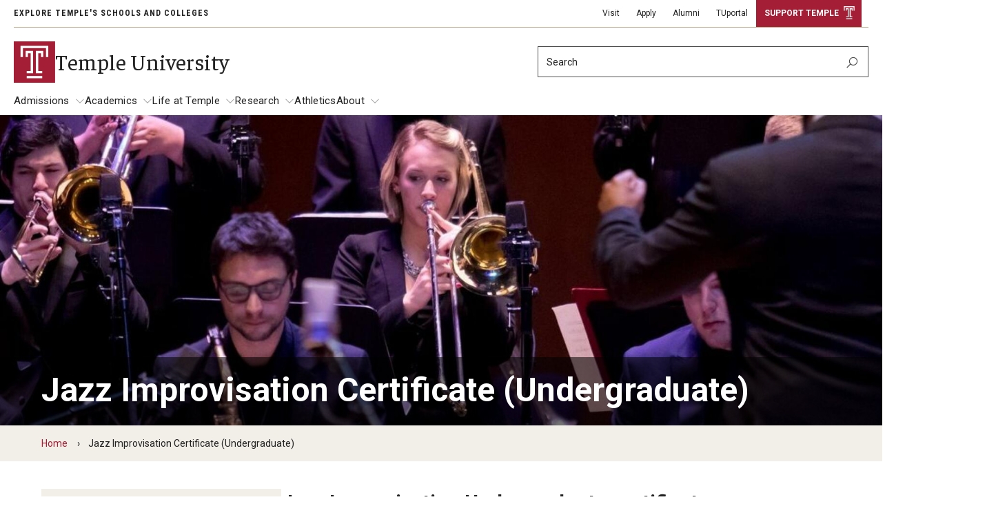

--- FILE ---
content_type: text/html; charset=UTF-8
request_url: https://www.temple.edu/academics/degree-programs/jazz-improvisation-certificate-undergraduate-bc-jzim-cert
body_size: 15367
content:
<!DOCTYPE html><html lang="en" dir="ltr" prefix="content: http://purl.org/rss/1.0/modules/content/ dc: http://purl.org/dc/terms/ foaf: http://xmlns.com/foaf/0.1/ og: http://ogp.me/ns# rdfs: http://www.w3.org/2000/01/rdf-schema# schema: http://schema.org/ sioc: http://rdfs.org/sioc/ns# sioct: http://rdfs.org/sioc/types# skos: http://www.w3.org/2004/02/skos/core# xsd: http://www.w3.org/2001/XMLSchema# "><head><meta charset="utf-8" /><meta name="description" content="Study topics in music theory and develop your expertise in improvisation with a jazz repertoire." /><link rel="canonical" href="https://www.temple.edu/academics/degree-programs/jazz-improvisation-certificate-undergraduate-bc-jzim-cert" /><meta name="google" content="pCJDa4Jkkv-q-04tG3ufwmtDLIGBG2HdBiFplwjC0wg" /><meta property="og:site_name" content="Temple University" /><meta property="og:url" content="https://www.temple.edu/academics/degree-programs/jazz-improvisation-certificate-undergraduate-bc-jzim-cert" /><meta property="og:title" content="Jazz Improvisation Certificate (Undergraduate)" /><meta property="og:description" content="Study topics in music theory and develop your expertise in improvisation with a jazz repertoire." /><meta property="og:image:width" content="1200" /><meta property="og:image:height" content="630" /><meta property="fb:app_id" content="130405893644450" /><meta name="twitter:card" content="summary_large_image" /><meta name="twitter:title" content="Jazz Improvisation Certificate (Undergraduate)" /><meta name="twitter:description" content="Study topics in music theory and develop your expertise in improvisation with a jazz repertoire." /><meta name="twitter:site" content="@TempleUniv" /><meta name="twitter:site:id" content="36445142" /><meta name="msvalidate.01" content="41FF11F82DE3EC6BACA041AE0E6406E9" /><meta name="google-site-verification" content="pCJDa4Jkkv-q-04tG3ufwmtDLIGBG2HdBiFplwjC0wg" /><meta name="Generator" content="Drupal 10 (https://www.drupal.org)" /><meta name="MobileOptimized" content="width" /><meta name="HandheldFriendly" content="true" /><meta name="viewport" content="width=device-width, initial-scale=1.0" /><meta name="msvalidate.01" content="5B6BF214E208E6334E7FF8B8B81AE286" /><style>.--delay__page, .--delay__js {visibility:hidden!important;opacity:0!important;}.--delay__page *, .--delay__js * {content-visibility:hidden!important;}</style><link rel="icon" href="/modules/custom/tu_layout/images/brand/favicon.ico" type="image/vnd.microsoft.icon" /><link rel="alternate" hreflang="en" href="https://www.temple.edu/academics/degree-programs/jazz-improvisation-certificate-undergraduate-bc-jzim-cert" /><link rel="preload stylesheet" as="style" type="text/css" href="//fonts.googleapis.com/css?family=Faustina:400,400i,700,700i" crossorigin="anonymous" /><link rel="preload stylesheet" as="style" type="text/css" href="//fonts.googleapis.com/css?family=Roboto:100,100i,300,300i,400,400i,700,700i" crossorigin="anonymous" /><link rel="preload stylesheet" as="style" type="text/css" href="//fonts.googleapis.com/css?family=Roboto+Condensed:300,300i,400,400i,700,700i,900,900i" crossorigin="anonymous" /><link rel="preload stylesheet" as="style" type="text/css" href="//fonts.googleapis.com/css2?family=Kalam:wght@300;400;700&amp;display=swap" crossorigin="anonymous" /><link rel="preload" href="https://www.temple.edu/modules/custom/tu_layout/images/brand/temple-logo-white.svg" as="image" /><link rel="preload" href="https://www.temple.edu/modules/custom/tu_layout/images/brand/t-cherry.svg" as="image" /><style data-temple-root="true">:root {
--font__root--serif: 'Faustina', 'serif';
--font__root--sans: 'Roboto', 'sans-serif';
--font__root--sans-con: 'Roboto Condensed', 'sans-serif';
--font__root--special: 'Kalam', 'serif';
--font__site--serif: 'Faustina', 'serif';
--font__site--sans: 'Roboto', 'sans-serif';
--font__site--sans-con: 'Roboto Condensed', 'sans-serif';
--font__site--special: 'Kalam', 'serif';
--color__cherry: #a41e35;
--color__cherry--dark: #941b30;
--color__cherry--rgb: 164, 30, 53;
--color__cherry--rgb-dark: 148, 27, 48;
--color__charcoal: #222222;
--color__charcoal--dark: #1f1f1f;
--color__charcoal--rgb: 34, 34, 34;
--color__charcoal--rgb-dark: 31, 31, 31;
--color__dark-blue: #2e297b;
--color__dark-blue--dark: #2a256f;
--color__dark-blue--rgb: 46, 41, 123;
--color__dark-blue--rgb-dark: 42, 37, 111;
--color__ochre: #fcb813;
--color__ochre--dark: #e3a612;
--color__ochre--rgb: 252, 184, 19;
--color__ochre--rgb-dark: 227, 166, 18;
--color__geranium: #e7201d;
--color__geranium--dark: #d01d1b;
--color__geranium--rgb: 231, 32, 29;
--color__geranium--rgb-dark: 208, 29, 27;
--color__lime: #c7d733;
--color__lime--dark: #b4c22e;
--color__lime--rgb: 199, 215, 51;
--color__lime--rgb-dark: 180, 194, 46;
--color__icy-blue: #ceecf9;
--color__icy-blue--dark: #bad5e1;
--color__icy-blue--rgb: 206, 236, 249;
--color__icy-blue--rgb-dark: 186, 213, 225;
--color__steel-blue: #55789b;
--color__steel-blue--dark: #4d6c8c;
--color__steel-blue--rgb: 85, 120, 155;
--color__steel-blue--rgb-dark: 77, 108, 140;
--color__taupe: #bca685;
--color__taupe--dark: #aa9678;
--color__taupe--rgb: 188, 166, 133;
--color__taupe--rgb-dark: 170, 150, 120;
--color__eggshell: #f2eee8;
--color__eggshell--dark: #dad7d1;
--color__eggshell--rgb: 242, 238, 232;
--color__eggshell--rgb-dark: 218, 215, 209;
}</style><noscript><style>.--delay__page {visibility:visible!important;opacity:1!important;}.--delay__page * {content-visibility:visible!important;}</style></noscript><title>Jazz Improvisation Certificate (Undergraduate) | Temple University</title><link rel="stylesheet" media="all" href="/sites/www/files/css/css_KbS42mM9V-DVtZ6b3DQ0Qi5T-uuLEOfkHLWbzGPmdG4.css?delta=0&amp;language=en&amp;theme=temple_sub_www&amp;include=[base64]" /><link rel="stylesheet" media="all" href="/sites/www/files/css/css_l8Z-L_qsiO_E6SrqlYJoIrOkt7eAniuS84SCK_YRIB4.css?delta=1&amp;language=en&amp;theme=temple_sub_www&amp;include=[base64]" /> <script>(function(w,d,s,l,i){w[l]=w[l]||[];w[l].push({'gtm.start':
new Date().getTime(),event:'gtm.js'});var f=d.getElementsByTagName(s)[0],
j=d.createElement(s),dl=l!='dataLayer'?'&l='+l:'';j.async=true;j.src=
'https://www.googletagmanager.com/gtm.js?id='+i+dl;f.parentNode.insertBefore(j,f);
})(window,document,'script','dataLayer','GTM-WNHM9N2');</script></head><body class="page__node page__node--program --color__dark-blue --layout__sidebar-left --menu-main__better-responsive--false --mode__light --site__prod --site__www" data-gtm-program-id="BC-JZIM-CERT"> <noscript><iframe title="Temple University tag manager" src="//www.googletagmanager.com/ns.html?id=GTM-WNHM9N2"
height="0" width="0" style="display:none;visibility:hidden"></iframe></noscript><div id="page" class="page"><div id="skip" class="layout layout__skip"> <section class="edge edge__skip" data-name=skip><div class="container --exterior"><div class="content"> <section class="zone zone__skip" data-name=skip><div class="container --outer"><div class="content"> <a href="#main-content" class="--hidden" style="visibility:visible;" tabindex="0" onfocus="this.classList.remove('--hidden')" onblur="this.classList.add('--hidden')"><span>Skip to main content</span></a></div></div></section></div></div></section></div><div id="messages" class="layout layout__messages"> <section class="edge edge__messages" data-name=messages><div class="container --exterior"><div class="content"> <section class="zone zone__messages" data-name=messages><div class="container --outer"><div class="content"> <section class="region region__messages" data-name=messages><div class="container --interior"><div class="content"> <section class="component component__alerts" data-name=alerts id="block-tu-alert-alerts--3"><div class="container --inner"><div class="content"><div id="alerts" class="--hidden" data-campuses="{&amp;quot;main&amp;quot;:&amp;quot;main&amp;quot;}" data-ignore-global="false"></div></div></div></section></div></div></section></div></div></section></div></div></section></div> <header id="header" class="layout layout__header"> <section class="edge edge__header-pre" data-name=header-pre><div class="container --exterior"><div class="content"> <section class="zone zone__header-pre" data-name=header-pre><div class="container --outer"><div class="content --grid"> <section class="region region__header-pre-left" data-name=header-pre-left><div class="container --interior"><div class="content"> <section class="component component__breadcrumb-header" data-name=breadcrumb-header id="block-tu-layout-breadcrumb-header"><div class="container --inner"><div class="content"> <nav class="menu menu__breadcrumb-header"><ul class="--level__one --grid"><li><a href="/academics/schools-and-colleges">Explore Temple's Schools and Colleges</a></li></ul></nav></div></div></section></div></div></section> <section class="region region__header-pre-right" data-name=header-pre-right><div class="container --interior"><div class="content"> <section class="component component__menu" data-name=menu id="block-menu-block-tu-layout-secondary"><div class="container --inner"><div class="content"> <nav class="menu menu__secondary" role="navigation" aria-label="Secondary menu"><ul class="--level__one --grid"><li> <a href="https://admissions.temple.edu/visit" class="--external" rel="noopener" target="__blank">Visit</a></li><li> <a href="/admissions" data-entity-id="461" data-entity-uuid="890b7d07-6a14-43d0-a543-215ee2eb7a18" data-entity-bundle="tu_page">Apply</a></li><li> <a href="https://www.alumni.temple.edu/" class="--external --extension__edu" rel="noopener" target="__blank">Alumni</a></li><li> <a href="https://tuportal.temple.edu/" class="--external --extension__edu" rel="noopener" target="__blank">TUportal</a></li><li> <a href="https://www.giving.temple.edu/" target="__blank" data-tu-highlight-style="btn_branded" class="--external --extension__edu" rel="noopener">Support Temple</a></li></ul> </nav></div></div></section> <section class="component component__menu-portal" data-name=menu-portal id="block-tu-layout-menu-portal"><div class="container --inner"><div class="content"></div></div></section></div></div></section></div></div></section></div></div></section> <section class="edge edge__header" data-name=header><div class="container --exterior"><div class="content"> <section class="zone zone__header" data-name=header><div class="container --outer"><div class="content --grid"> <section class="region region__header-left" data-name=header-left><div class="container --interior"><div class="content"> <section class="component component__sitename" data-name=sitename id="block-tu-layout-sitename"><div class="container --inner"><div class="content"> <a class="sitename__wrapper --grid" href="/temple-university"><img src="https://www.temple.edu/modules/custom/tu_layout/images/brand/t-cherry.svg" alt="Temple University cherry &quot;T&quot; logo" role="presentation" /><h1>Temple University</h1></a></div></div></section></div></div></section> <section class="region region__header-right" data-name=header-right><div class="container --interior"><div class="content --grid"> <section class="component component__search" data-name=search class="search search__form" data-drupal-selector="tu-search-block-form-f23940069795e71a05c0" id="block-tu-search-search"><div class="container --inner"><div class="content"> <section class="component component__form" data-name=form action="/academics/degree-programs/jazz-improvisation-certificate-undergraduate-bc-jzim-cert" method="post" id="tu-search-block-form-f23940069795e71a05c0" accept-charset="UTF-8"><div class="container --inner"><div class="content"><form action="/academics/degree-programs/jazz-improvisation-certificate-undergraduate-bc-jzim-cert" method="post" id="tu-search-block-form-f23940069795e71a05c0" accept-charset="UTF-8"> <input autocomplete="off" data-drupal-selector="form-ulyjhygbbaciihbfaedcluou5eix67vxoc0ugee6h4s" type="hidden" name="form_build_id" value="form-ulYJHYgbbaCiIHbFAeDcLUOU5eIx67vxoc0UgeE6H4s" /><input data-drupal-selector="edit-tu-search-block-form-f23940069795e71a05c0" type="hidden" name="form_id" value="tu_search_block_form_f23940069795e71a05c0" /><input class="search__fieldset search__fieldset-tabs" data-drupal-selector="edit-tu-search-type" type="hidden" name="tu_search_type" value="site" /><fieldset class="search__fieldset search__fieldset-form --grid__parent js-form-item form-item js-form-wrapper form-wrapper" data-drupal-selector="edit-search-form" id="edit-search-form"><legend> <span class="fieldset-legend">Search Keywords</span></legend><div class="fieldset-wrapper"><div class="js-form-item form-item js-form-type-textfield form-item-searchstring js-form-item-searchstring form-no-label"> <label for="edit-searchstring" class="visually-hidden">Search</label> <input placeholder="Search" target="_top" class="search__input form-text" autocomplete="off" data-drupal-selector="edit-searchstring" type="text" id="edit-searchstring" name="searchString" value="" size="60" maxlength="128" /></div><input data-drupal-selector="edit-searchurl" type="hidden" name="searchUrl" value="https://www.temple.edu/search.php" /><input data-drupal-selector="edit-searchengine" type="hidden" name="searchEngine" value="bing" /><input data-drupal-selector="edit-searchcount" type="hidden" name="searchCount" value="10" /><input data-drupal-selector="edit-searchfolder" type="hidden" name="searchFolder" value="www.temple.edu" /><input data-drupal-selector="edit-searchpath" type="hidden" name="searchPath" value="/academics/degree-programs/business-administration-mba-bu-ba-mba/bulletin.temple.edu/undergraduate/liberal-arts/american-studies/minor-american-studies/bulletin.temple.edu/undergraduate/fox-business-management/business-minors-certificates/marketing-minor/bulletin.temple.edu/undergraduate/liberal-arts/american-studies/minor-american-studies/bulletin.temple.edu/undergraduate/fox-business-management/business-minors-certificates/real-estate-minor/bulletin.temple.edu/undergraduate/liberal-arts/german/minor-german-languange-cultural-studies" /><input data-drupal-selector="edit-searchid" type="hidden" name="searchId" value="074c6a87-3226-4b1a-bba1-c7d944162a17" /><input data-drupal-selector="edit-searchidsite" type="hidden" name="searchIdSite" value="074c6a87-3226-4b1a-bba1-c7d944162a17" /><input data-drupal-selector="edit-searchidtemple" type="hidden" name="searchIdTemple" value="6385847b-383a-4c49-b046-4ae7382073cd" /><input data-drupal-selector="edit-ismicro" type="hidden" name="isMicro" value="false" /><input data-drupal-selector="edit-mssid" type="hidden" name="msSid" value="074c6a87-3226-4b1a-bba1-c7d944162a17" /><div class="search__submit-wrapper"><div class="search__submit-sibling"></div><input class="search__submit --button button js-form-submit form-submit" data-drupal-selector="edit-submit" type="submit" id="edit-submit" name="op" value="Search" /><i class="las la-search icon"></i></div></div></fieldset></form></div></div></section></div></div></section></div></div></section></div></div></section></div></div></section> <section class="edge edge__header-post" data-name=header-post><div class="container --exterior"><div class="content"> <section class="zone zone__header-post" data-name=header-post><div class="container --outer"><div class="content"> <section class="region region__header-post" data-name=header-post><div class="container --interior"><div class="content"> <section class="component component__menu" data-name=menu id="block-menu-block-main"><div class="container --inner"><div class="content"> <nav class="menu menu__main --delay__js --transition" role="navigation" aria-label="Main navigation"><ul class="--level__one --grid"><li class="--has-children"> <a href="/admissions" data-entity-id="461" data-entity-uuid="890b7d07-6a14-43d0-a543-215ee2eb7a18" data-entity-bundle="tu_page">Admissions</a><ul class="--level__two"><li> <a href="https://admissions.temple.edu/" class="--external --extension__edu" rel="noopener" target="__blank">Undergraduate</a></li><li> <a href="/admissions/graduate-professional" data-entity-id="466" data-entity-uuid="c7d0c29b-d5af-486f-ad2f-a09694b373f2" data-entity-bundle="tu_page">Graduate and Professional</a></li><li> <a href="https://admissions.temple.edu/apply/transfer-students" class="--external" rel="noopener" target="__blank">Transfer</a></li><li> <a href="/admissions/international-admissions" data-entity-id="471" data-entity-uuid="9da4371f-36e2-4546-b3c1-1b4d9e78c1e8" data-entity-bundle="tu_page">International Admissions</a></li></ul></li><li class="--has-children"> <a href="/academics" data-entity-id="421" data-entity-uuid="1adf4716-3048-4466-90aa-951407d7e14f" data-entity-bundle="tu_page">Academics</a><ul class="--level__two"><li> <a href="/academics/degree-programs">Degrees and Programs</a></li><li> <a href="/academics/campuses" data-entity-id="426" data-entity-uuid="5759f0a7-34e7-4e15-8d83-8fbcf83ce29c" data-entity-bundle="tu_page">Campuses</a></li><li> <a href="/academics/continuing-education-summer-sessions" data-entity-id="431" data-entity-uuid="5ca99733-7d3a-4370-925b-bf1cf0ee8aad" data-entity-bundle="tu_page">Continuing Education &amp; Summer Sessions</a></li><li> <a href="/academics/courses-schedules" data-entity-id="436" data-entity-uuid="42e0e232-4791-4924-949d-427e98027e4b" data-entity-bundle="tu_page">Courses and Schedules</a></li><li> <a href="/academics/dual-degree-programs" data-entity-id="441" data-entity-uuid="b86bd741-3630-4b89-a61d-02b09fd14f98" data-entity-bundle="tu_page">Dual Degree Programs</a></li><li> <a href="/academics/honors-program" data-entity-id="446" data-entity-uuid="07da717d-305c-4534-81e9-0cf61b9e3bc2" data-entity-bundle="tu_page">Honors Program</a></li><li class="--has-children"> <a href="/academics/interdisciplinary-academics" data-entity-id="451" data-entity-uuid="f0e6979a-8b9d-4948-bc57-173ac044d080" data-entity-bundle="tu_page">Interdisciplinary Academics</a><ul class="--level__three"><li> <a href="/academics/interdisciplinary-academics/neuroscience-temple" data-entity-id="21061" data-entity-uuid="abf2f7b5-5a0d-4a47-9250-86cebc055f6c" data-entity-bundle="tu_page">Neuroscience at Temple</a></li></ul></li><li> <a href="/academics/international-study" data-entity-id="456" data-entity-uuid="61601167-3f4b-4010-a67c-69eff755c04d" data-entity-bundle="tu_page">International Study</a></li><li> <a href="/academics/libraries" data-entity-id="301" data-entity-uuid="f9af20aa-bf41-4e31-92dc-d5a7b5761c75" data-entity-bundle="tu_page">Libraries</a></li><li> <a href="/academics/schools-and-colleges" data-entity-id="22136" data-entity-uuid="9a2d2ffd-554a-476e-b95f-712ab9c82420" data-entity-bundle="tu_page">Schools and Colleges</a></li></ul></li><li class="--has-children"> <a href="/life-temple" data-entity-id="481" data-entity-uuid="31c1ed09-82b1-4ab0-9e27-9e687ff0b82c" data-entity-bundle="tu_page">Life at Temple</a><ul class="--level__two"><li class="--has-children"> <a href="/life-temple/arts-culture" data-entity-id="486" data-entity-uuid="196d72f8-2314-4373-9119-f51af7dd4154" data-entity-bundle="tu_page">Arts and Culture</a><ul class="--level__three"><li> <a href="/life-temple/arts-culture/arts-courses-open-all-temple-students" data-entity-id="576" data-entity-uuid="41ccbb52-60ad-46ff-8347-53f91f2849d3" data-entity-bundle="tu_page">Arts Courses Open to all Temple Students</a></li><li> <a href="/life-temple/arts-culture/center-performing-cinematic-arts" data-entity-id="491" data-entity-uuid="3d0d190b-fd10-4a1f-88b5-388b4c271a4e" data-entity-bundle="tu_page">Center for the Performing and Cinematic Arts</a></li></ul></li><li> <a href="/life-temple/clubs-organizations" data-entity-id="496" data-entity-uuid="2e322fde-410a-429b-a9c6-9b1c9b207fe3" data-entity-bundle="tu_page">Clubs and Organizations</a></li><li class="--has-children"> <a href="/life-temple/diversity-inclusivity" data-entity-id="501" data-entity-uuid="bcde93da-a175-40e0-9b85-9e229d726aab" data-entity-bundle="tu_page">Diversity and Inclusivity</a><ul class="--level__three"><li> <a href="/life-temple/diversity-inclusivity/preferred-name-use" data-entity-id="506" data-entity-uuid="aea5b5b9-ccde-43e1-9921-241a91e147d9" data-entity-bundle="tu_page">Preferred Name Use</a></li><li> <a href="/life-temple/diversity-inclusivity/pronoun-use-gender-identity" data-entity-id="511" data-entity-uuid="65517073-7bfb-4a32-a175-aecbdb44a7b6" data-entity-bundle="tu_page">Pronoun Use and Gender Identity</a></li><li> <a href="/life-temple/diversity-inclusivity/temple-thought-leaders" data-entity-id="516" data-entity-uuid="e4b6bd0b-8465-4cc0-9d11-c575a8dd29d6" data-entity-bundle="tu_page">Temple Thought Leaders</a></li><li> <a href="/life-temple/diversity-inclusivity/religious-services-information" data-entity-id="691" data-entity-uuid="affb1436-6d27-4fb4-876d-98a37351055b" data-entity-bundle="tu_page">Religious Services Information</a></li></ul></li><li> <a href="/life-temple/health-well-being-division/emergency-resources" data-entity-id="21066" data-entity-uuid="30ac4aa0-b303-4cdb-9798-df34203ea8fc" data-entity-bundle="tu_page">Emergency Resources</a></li><li class="--has-children"> <a href="/life-temple/housing-dining" data-entity-id="526" data-entity-uuid="af73d18e-0398-4366-a6a4-366ba4fd4893" data-entity-bundle="tu_page">Housing and Dining</a><ul class="--level__three"><li> <a href="/life-temple/housing-dining/dining-options" data-entity-id="686" data-entity-uuid="149c5aa2-09d0-4327-9ec3-1cbfaa37e4b8" data-entity-bundle="tu_page">Dining Options</a></li><li> <a href="/life-temple/housing-dining/temple-food-trucks" data-entity-id="671" data-entity-uuid="2b5c9547-aa43-4e6b-a7cb-b304df7b5194" data-entity-bundle="tu_page">Temple Food Trucks</a></li></ul></li><li> <a href="https://safety.temple.edu/" class="--external --extension__edu" rel="noopener" target="__blank">Safety</a></li><li> <a href="/life-temple/student-resources" data-entity-id="531" data-entity-uuid="f4887e6b-2152-4f58-ae87-c2ad9181e192" data-entity-bundle="tu_page">Student Resources</a></li><li> <a href="/life-temple/sustainability" data-entity-id="666" data-entity-uuid="022c0afc-e5c9-4b3d-ba73-d95967ec87cd" data-entity-bundle="tu_page">Sustainability</a></li><li> <a href="/life-temple/health-well-being-division/tobacco-free-temple" data-entity-id="676" data-entity-uuid="ec07f60d-11eb-45bb-9347-9b34f3b78850" data-entity-bundle="tu_page">Tobacco Free Temple</a></li><li> <a href="/life-temple/visiting-temple" data-entity-id="681" data-entity-uuid="0cd13b3f-c678-448e-b5c9-5a467b6ab3f6" data-entity-bundle="tu_page">Visiting Temple</a></li></ul></li><li class="--has-children"> <a href="https://research.temple.edu/" class="--external --extension__edu" rel="noopener" target="__blank">Research</a><ul class="--level__two"><li> <a href="/temple-research/centers-institutes" data-entity-id="696" data-entity-uuid="7c2748b6-4800-40e3-82da-9e179e5db9bf" data-entity-bundle="tu_page">Centers and Institutes</a></li><li> <a href="/temple-research/research-divisions" data-entity-id="716" data-entity-uuid="1fc03012-1030-45cd-b128-56a095e96886" data-entity-bundle="tu_page">Research Divisions</a></li><li> <a href="/temple-research/faculty-research-news" data-entity-id="706" data-entity-uuid="29760fc1-a712-43d9-922e-1229dfb915bc" data-entity-bundle="tu_page">Faculty and Research News</a></li><li> <a href="/temple-research/grants-funding" data-entity-id="711" data-entity-uuid="fce69ed4-35ba-4eae-8090-18ed4f746a4e" data-entity-bundle="tu_page">Grants and Funding</a></li><li> <a href="/temple-research/clinical-trials" data-entity-id="701" data-entity-uuid="be353fcf-baa5-47b0-91fd-21954faf8457" data-entity-bundle="tu_page">Clinical Trials</a></li><li> <a href="/temple-research/technology-development" data-entity-id="721" data-entity-uuid="5010ed84-b04c-4084-b29d-81b153ed201f" data-entity-bundle="tu_page">Technology Development</a></li></ul></li><li> <a href="/athletics" data-entity-id="476" data-entity-uuid="8d432906-dd93-4815-9a90-f3721c4047c3" data-entity-bundle="tu_page">Athletics</a></li><li class="--has-children"> <a href="/about" data-entity-id="6" data-entity-uuid="23212a98-101e-490f-a6cd-8dd0ab29de35" data-entity-bundle="tu_page">About</a><ul class="--level__two"><li> <a href="/about/community-impact-civic-engagement" data-entity-id="24951" data-entity-uuid="fdf2494a-758c-423a-88a9-64d2f0f9b02e" data-entity-bundle="tu_page">Community Impact and Civic Engagement</a></li><li class="--has-children"> <a href="/about/faculty-staff-resources" data-entity-id="106" data-entity-uuid="6bcc8371-877f-49aa-b22b-d66ccf6f768e" data-entity-bundle="tu_page">Faculty &amp; Staff Resources</a><ul class="--level__three"><li> <a href="/about/faculty-staff-resources/business-services" data-entity-id="111" data-entity-uuid="f60d0178-77d5-4827-b7f7-975945661ee0" data-entity-bundle="tu_page">Business Services</a></li><li> <a href="/about/faculty-staff-resources/campus-services" data-entity-id="116" data-entity-uuid="7b3394b0-436a-440a-8a9e-51f6a44bd017" data-entity-bundle="tu_page">Campus Services</a></li><li> <a href="/about/faculty-staff-resources/faculty-resources" data-entity-id="166" data-entity-uuid="3d6d7a4f-cf9f-4ab9-9bd4-464eee890758" data-entity-bundle="tu_page">Faculty Resources</a></li><li> <a href="/about/faculty-staff-resources/finance-travel" data-entity-id="191" data-entity-uuid="737d0f25-5f23-4b96-861b-f115d2d15543" data-entity-bundle="tu_page">Finance and Travel</a></li><li> <a href="/about/faculty-staff-resources/safety-alerts" data-entity-id="221" data-entity-uuid="13592483-4859-46d2-aaba-daa39de8bf0e" data-entity-bundle="tu_page">Safety and Alerts</a></li><li> <a href="/about/faculty-staff-resources/wellness-health-services" data-entity-id="211" data-entity-uuid="ac57897d-eea3-4ba0-8dfe-5ab00942c1ba" data-entity-bundle="tu_page">Wellness and Health Services</a></li><li> <a href="/about/faculty-staff-resources/working-temple" data-entity-id="226" data-entity-uuid="147842b3-b1ec-4213-bc91-6cfa138c550a" data-entity-bundle="tu_page">Working at Temple</a></li></ul></li><li class="--has-children"> <a href="/about/mission-history" data-entity-id="256" data-entity-uuid="55bd059c-9e23-43c9-9336-706016f6f6a9" data-entity-bundle="tu_page">Mission and History</a><ul class="--level__three"><li> <a href="/about/history/acres-diamonds" data-entity-id="261" data-entity-uuid="013b9bcb-dbeb-4c6c-a5c1-70d31c412119" data-entity-bundle="tu_page">Acres of Diamonds</a></li><li> <a href="/about/history-traditions/honorary-degrees" data-entity-id="266" data-entity-uuid="e8d22267-7b39-4e08-bbe7-6204e09eccd0" data-entity-bundle="tu_page">Honorary Degrees</a></li><li> <a href="/about/history/russell-h-conwell" data-entity-id="276" data-entity-uuid="32503c1f-5c37-4b3e-84fb-cefddb5cab12" data-entity-bundle="tu_page">Russell H. Conwell</a></li><li> <a href="/about/history/temple-traditions" data-entity-id="281" data-entity-uuid="40244711-ea81-4c40-81fa-4ab872b1d1ed" data-entity-bundle="tu_page">Temple Traditions</a></li></ul></li><li> <a href="/about/internal-audits" data-entity-id="24816" data-entity-uuid="d387d13e-66f8-4b29-bf0c-6ab5f5a6fbdd" data-entity-bundle="tu_page">Internal Audits</a></li><li class="--has-children"> <a href="/about/leadership" data-entity-id="291" data-entity-uuid="3939893b-f239-4c21-92e8-dc64e5ee6511" data-entity-bundle="tu_page">Leadership</a><ul class="--level__three"><li> <a href="/about/leadership/board-trustees" data-entity-id="296" data-entity-uuid="ae4527f7-f4dc-41fa-8993-184509442951" data-entity-bundle="tu_page">Board of Trustees</a></li></ul></li><li class="--has-children"> <a href="/about/news-media" data-entity-id="311" data-entity-uuid="301048de-6fc2-405a-942d-3ea70727a6ef" data-entity-bundle="tu_page">News and Media</a><ul class="--level__three"><li> <a href="/about/news-media/strategic-marketing-and-communications" data-entity-id="321" data-entity-uuid="8a2adb4a-3954-4461-8c81-95334932ac7b" data-entity-bundle="tu_page">Strategic Marketing and Communications</a></li></ul></li><li> <a href="/about/public-information" data-entity-id="396" data-entity-uuid="ea028371-7d6c-4633-b5bf-668f473cd272" data-entity-bundle="tu_page">Public Information</a></li><li> <a href="/about/temple-health" data-entity-id="406" data-entity-uuid="d44a4549-495b-4e37-af41-faa0df7e2c35" data-entity-bundle="tu_page">Temple Health</a></li><li> <a href="/about/university-events" data-entity-id="411" data-entity-uuid="33f197d6-8448-41d7-9645-530f9a46f886" data-entity-bundle="tu_page">University Events</a></li><li> <a href="/about/university-offices" data-entity-id="416" data-entity-uuid="4a1492a9-3f66-4e1b-ae36-25d2a8012808" data-entity-bundle="tu_page">University Offices</a></li></ul></li></ul> </nav></div></div></section></div></div></section></div></div></section></div></div></section> </header> <main id="main" class="main"> <a id="main-content" tabindex="-1"></a><div id="masthead" class="layout layout__masthead"> <section class="edge edge__masthead" data-name=masthead><div class="container --exterior"><div class="content"> <section class="zone zone__masthead" data-name=masthead><div class="container --outer"><div class="content"> <section class="region region__masthead" data-name=masthead><div class="container --interior"><div class="content"> <section class="component component__masthead" data-name=masthead id="block-tu-layout-masthead"><div class="container --inner"><div class="content"><div class="masthead masthead__banner --breadcrumb__no --page-type__program"><div class="masthead__content"><div class="masthead__image"> <section class="component component__media-image --img" data-entity-type=media data-entity-bundle=tu_media_image data-entity-uuid=5321f399-aa29-424e-a9d1-8bd3dc9295d4 data-name=media-image><div class="container --inner"><div class="content"><div class="image --loading"> <picture> <source data-style="default" data-src="https://www.temple.edu/sites/www/files/media/image/20161208_BoyerJazz_038.jpg"> <source data-style="display" data-src="https://www.temple.edu/sites/www/files/styles/tu_image_style_display/public/media/image/20161208_BoyerJazz_038.jpg?h=1d14d495&amp;itok=IvibHmg2"> <source data-style="landscape" data-src="https://www.temple.edu/sites/www/files/styles/tu_image_style_landscape/public/media/image/20161208_BoyerJazz_038.jpg?h=1d14d495&amp;itok=ojwEYGY9"> <source data-style="open_graph" data-src="https://www.temple.edu/sites/www/files/styles/tu_image_style_open_graph/public/media/image/20161208_BoyerJazz_038.jpg?h=1d14d495&amp;itok=siphqqZ0"> <source data-style="primetime" data-src="https://www.temple.edu/sites/www/files/styles/tu_image_style_primetime/public/media/image/20161208_BoyerJazz_038.jpg?h=1d14d495&amp;itok=QFTLHeNW"> <source data-style="profile" data-src="https://www.temple.edu/sites/www/files/styles/tu_image_style_profile/public/media/image/20161208_BoyerJazz_038.jpg?h=1d14d495&amp;itok=p0XslQxm"> <source data-style="thumbnail" data-src="https://www.temple.edu/sites/www/files/styles/tu_image_style_thumbnail/public/media/image/20161208_BoyerJazz_038.jpg?h=1d14d495&amp;itok=_-BE3xSB"> <source data-style="twitter" data-src="https://www.temple.edu/sites/www/files/styles/tu_image_style_twitter/public/media/image/20161208_BoyerJazz_038.jpg?h=1d14d495&amp;itok=qrSdYlgB"> <img src="https://www.temple.edu/sites/www/files/styles/tu_image_style_thumbnail/public/media/image/20161208_BoyerJazz_038.jpg?h=1d14d495&amp;itok=_-BE3xSB" alt="20161208_BoyerJazz_038.jpg" class="--transition" /> </picture></div></div></div></section></div><div class="masthead__title"><div class="--inner__medium"><h1>Jazz Improvisation Certificate (Undergraduate)</h1></div></div></div><div class="masthead__breadcrumb"><div class="--inner__medium"><nav class="menu menu__breadcrumb" role="navigation"><ol class="--grid"><li><a href="/">Home</a></li><li>Jazz Improvisation Certificate (Undergraduate)</li></ol></nav></div></div></div></div></div></section></div></div></section></div></div></section></div></div></section></div><div id="content" class="content --grid"> <aside class="layout layout__sidebar-left"> <section class="edge edge__sidebar-left" data-name=sidebar-left><div class="container --exterior"><div class="content"> <section class="zone zone__sidebar-left" data-name=sidebar-left><div class="container --outer"><div class="content"> <section class="region region__sidebar-left" data-name=sidebar-left><div class="container --interior"><div class="content"> <section class="component component__menu" data-name=menu id="block-menu-block-tu-program"><div class="container --inner"><div class="content"> <nav class="menu menu__program" role="navigation" aria-label="Academic program"><div class="traversable-menu"><div class="menu__panel menu__link-count--1"><div class="menu__panel__title"></div><ul class="--level__one" data-remote-entity-menu><li class="--has-children --active menu__item"> <a href="/academics/degree-programs/jazz-improvisation-certificate-undergraduate-bc-jzim-cert" class="menu__item__link" data-entity-id="9366" data-entity-uuid="2f5d857c-c0cb-4199-b3ae-852830c51813" data-entity-bundle="tu_program">Jazz Improvisation Certificate (Undergraduate)</a> <a href="#" class="menu__panel__trigger--child"><i class="las la-angle-right size-lg icon icon__default"></i></a><div class="menu__panel menu__link-count--1"> <a href="#" class="menu__panel__trigger--parent"></a><div class="menu__panel__title"></div><ul class="--level__two"><li class="menu__item"> <a href="/academics/degree-programs/jazz-improvisation-certificate-undergraduate-bc-jzim-cert/admissions" class="menu__item__link" data-entity-id="15431" data-entity-uuid="cbd3a375-e029-4a1e-8aba-b6a55c7f144d" data-entity-bundle="tu_program_child">Admissions</a></li></ul></div></li></ul></div></div> </nav></div></div></section> <section class="component component__custom-links" data-name=custom-links id="block-tu-layout-custom-links"><div class="container --inner"><div class="content"></div></div></section> <section class="component component__global-links" data-name=global-links id="block-tu-layout-global-links"><div class="container --inner"><div class="content"><ul class="links__global --link-count__2 --grid"><li><a href="https://admissions.temple.edu/apply" target="_blank" class="global-link__apply --link --external"><span>Apply<i class="las la-external-link-alt ize-lg icon icon__default"></i></span></a></li><li><a href="https://admissions.temple.edu/request-information" target="_blank" class="global-link__inquiry --link --external"><span>Request More Info<i class="las la-external-link-alt ize-lg icon icon__default"></i></span></a></li></ul></div></div></section></div></div></section></div></div></section></div></div></section> </aside><div class="layout layout__content"> <section class="edge edge__content" data-name=content><div class="container --exterior"><div class="content"> <section class="zone zone__content" data-name=content><div class="container --outer"><div class="content"> <section class="region region__content" data-name=content><div class="container --interior"><div class="content"> <article class="page page__program" data-entity-type=node data-entity-bundle=tu_program data-entity-uuid=2f5d857c-c0cb-4199-b3ae-852830c51813> <section class="package package__body-text" data-entity-type=paragraph data-entity-bundle=tu_body_text data-entity-uuid=0fcf2d1c-5ce0-494d-9add-11821397cd0a data-name=body-text><div class="container --outer"><div class="content"> <section class="component component__body-text" data-entity-type=paragraph data-entity-bundle=tu_body_text data-entity-uuid=0fcf2d1c-5ce0-494d-9add-11821397cd0a data-name=body-text><div class="container --inner"><div class="content"><h2>Jazz Improvisation Undergraduate certificate</h2><p>Develop significant knowledge and performance experience in the genre of jazz with the <strong>Jazz Improvisation Undergraduate certificate</strong> from Temple’s Boyer College of Music and Dance. This 12-credit undergraduate certificate is designed for any currently enrolled Temple University student seeking to supplement their degree with knowledge of jazz performance and improvisation.</p><p>This program allows students to experience the excitement of courses in Temple’s Center for the Performing and Cinematic Arts in the coherent disciplinary context of a certificate. The center offers a wide array of artistic and cultural offerings throughout the year. </p><p>Undergraduate students interested in the Jazz Improvisation Undergraduate certificate must be in good standing and have completed at least 15 credits at Temple University by the initial semester they request certificate coursework. </p><h3>Classes &amp; Curriculum</h3><p>The certificate will be acknowledged on your official transcript when you receive your bachelor's degree provided that you successfully complete each of the following courses with a grade of C- or better. The required courses you will take during your studies include</p><ul><li><em>Jazz Improvisation: Theory and Practice I</em>;</li><li><em>Jazz Improvisation: Theory and Practice II</em>;</li><li><em>Small Jazz Ensemble</em>; and</li><li><em>Topics in Music Theory</em>.</li></ul><p><a href="http://bulletin.temple.edu/undergraduate/boyer-music-dance/certificates/jazz-improvisation-certificate/#requirementstext" target="_blank">Learn more about the Jazz Improvisation Undergraduate certificate courses</a>.</p></div></div></section></div></div></section> <section class="package package__common-content --common-content__single --common-content__odd" data-entity-type=paragraph data-entity-bundle=tu_common_content data-entity-uuid=9e5ded7e-efe2-454c-b5dd-07d2538a4a91 data-name=common-content><div class="container --outer"><div class="content"> <section class="package package__body-text" data-entity-type=paragraph data-entity-bundle=tu_body_text data-entity-uuid=82dcd186-c9d3-4d1d-a749-c1d3b0d6892a data-name=body-text><div class="container --outer"><div class="content"> <section class="component component__body-text" data-entity-type=paragraph data-entity-bundle=tu_body_text data-entity-uuid=82dcd186-c9d3-4d1d-a749-c1d3b0d6892a data-name=body-text><div class="container --inner"><div class="content"><h3>Tuition &amp; Fees</h3><p>The tuition for this Certificate Program is based on school or college of your major, program degree level (undergraduate or graduate), course load (full- or part-time), in-state or out-of-state residency, and more. You can view the full&nbsp;<a href="https://sfs.temple.edu/eligibility/your-financial-aid-offer/cost-attendance" target="_blank">Cost of Attendance breakdown on the Student Financial Services website</a>. You can also view the&nbsp;<a href="https://bursar.temple.edu/sites/bursar/files/Tuition_Rates.pdf" target="_blank">2025–2026 tuition rates</a>.</p></div></div></section></div></div></section></div></div></section> <section class="package package__accordion" data-entity-type=paragraph data-entity-bundle=tu_accordion data-entity-uuid=e896460a-a606-4905-a450-4ba7ccda83c4 data-name=accordion><div class="container --outer"><div class="content"> <section class="component component__accordion" data-entity-type=paragraph data-entity-bundle=tu_accordion data-entity-uuid=e896460a-a606-4905-a450-4ba7ccda83c4 data-name=accordion><div class="container --inner"><div class="content"><div class="collection --inner__narrow"><div class="collection__items"><div class="collection__item --transition"> <a href="#" class="--trigger"> Ensembles</a><div class="collection__item--content --target --transition"><div class="--inner --transition"> <section class="package package__common-content --common-content__single --common-content__odd" data-entity-type=paragraph data-entity-bundle=tu_common_content data-entity-uuid=0be6892a-667b-4a47-8936-13b136ecd7d8 data-name=common-content><div class="container --outer"><div class="content"> <section class="package package__body-text" data-entity-type=paragraph data-entity-bundle=tu_body_text data-entity-uuid=37a75c6d-98f5-420c-abf0-62f02fd8c8ac data-name=body-text><div class="container --outer"><div class="content"> <section class="component component__body-text" data-entity-type=paragraph data-entity-bundle=tu_body_text data-entity-uuid=37a75c6d-98f5-420c-abf0-62f02fd8c8ac data-name=body-text><div class="container --inner"><div class="content"><h3>Jazz Ensembles</h3><p>Boyer boasts a number of jazz ensembles that range in level and style. You also have the opportunity during the first two weeks of the semester to enroll in small jazz ensembles, coached by Jazz Studies faculty members.</p><ul><li><strong>Temple University Jazz Band</strong> is Boyer’s premier jazz band. It performs on Temple’s Main Campus and throughout the Greater Philadelphia region, and it hosts the annual Essentially Ellington Eastern Regional High School Jazz Band Festival.</li><li><strong>Temple University Lab Band</strong> has served as the opening act for the Temple University Jazz Band’s Kimmel Center performances and as the headliner for the annual Big Band Dance swing dance held each spring in The Underground at the Howard Gittis Student Center. The band has also performed at the Temple Performing Arts Center and in Tomlinson Theater.</li><li><strong>Jazz Band Number Three</strong> provides an environment in which students can improve application and knowledge of ballad concepts, ensemble and section blend, expansion of dynamic range and rhythmic interpretation. The repertoire covers a wide chronological range, from the Count Basie and Duke Ellington catalogs to contemporary arrangements and compositions.</li></ul></div></div></section></div></div></section></div></div></section></div></div></div><div class="collection__item --transition"> <a href="#" class="--trigger"> Our Academic Advisors</a><div class="collection__item--content --target --transition"><div class="--inner --transition"> <section class="package package__common-content --common-content__single --common-content__odd" data-entity-type=paragraph data-entity-bundle=tu_common_content data-entity-uuid=18109148-3dcb-4d0d-9d6c-122f1a004b3c data-name=common-content><div class="container --outer"><div class="content"> <section class="package package__body-text" data-entity-type=paragraph data-entity-bundle=tu_body_text data-entity-uuid=05007be6-8174-4d01-aa86-34c9a621dc75 data-name=body-text><div class="container --outer"><div class="content"> <section class="component component__body-text" data-entity-type=paragraph data-entity-bundle=tu_body_text data-entity-uuid=05007be6-8174-4d01-aa86-34c9a621dc75 data-name=body-text><div class="container --inner"><div class="content"><p>The Center for the Performing and Cinematic Arts has a centralized advising office with five staff members. This advising team serves all undergraduate students in the Boyer College of Music and Dance and the School of Theater, Film and Media Arts.</p><p>Advisors help students navigate the undergraduate curriculum for each degree program. The academic advising team for music, dance, theater, and film and media arts majors is located in Mitten Hall, Suite 200 West.</p><p>To schedule an advising appointment based on your individual needs or for more help, contact the advising team.<br /><strong>Phone:</strong> 215-204-2227</p><p><a href="https://arts.temple.edu/about/center-performing-and-cinematic-arts-academic-advising" target="_blank">Schedule an advising appointment</a>.</p></div></div></section></div></div></section></div></div></section></div></div></div><div class="collection__item --transition"> <a href="#" class="--trigger"> Program Contact</a><div class="collection__item--content --target --transition"><div class="--inner --transition"> <section class="package package__body-text" data-entity-type=paragraph data-entity-bundle=tu_body_text data-entity-uuid=066bd6fc-58e0-41f7-ac3d-724e168dd3b0 data-name=body-text><div class="container --outer"><div class="content"> <section class="component component__body-text" data-entity-type=paragraph data-entity-bundle=tu_body_text data-entity-uuid=066bd6fc-58e0-41f7-ac3d-724e168dd3b0 data-name=body-text><div class="container --inner"><div class="content"><p>Contact the following faculty for more information about the Undergraduate certificate in Jazz Improvisation.</p><p><strong><strong>Terell Stafford</strong></strong> is the director of Jazz Studies and the program contact for the Jazz Improvisation Undergraduate certificate.<br /> <strong><strong>Phone:</strong> </strong>215-204-8036<br /> <strong><strong>Email:</strong> </strong><a href="/tu-util/email/decode?email=qebssngf.yyrerg+ryczrg+hqr" class="--email__encoded" target="_blank">[click-for-email]</a></p></div></div></section></div></div></section></div></div></div><div class="collection__item --transition"> <a href="#" class="--trigger"> Accreditation</a><div class="collection__item--content --target --transition"><div class="--inner --transition"> <section class="package package__common-content --common-content__single --common-content__odd" data-entity-type=paragraph data-entity-bundle=tu_common_content data-entity-uuid=cd840989-e7ec-43ef-a71b-68e91d0bfd05 data-name=common-content><div class="container --outer"><div class="content"> <section class="package package__body-text" data-entity-type=paragraph data-entity-bundle=tu_body_text data-entity-uuid=29a2000b-a923-4ca2-854e-e32c3bab98ce data-name=body-text><div class="container --outer"><div class="content"> <section class="component component__body-text" data-entity-type=paragraph data-entity-bundle=tu_body_text data-entity-uuid=29a2000b-a923-4ca2-854e-e32c3bab98ce data-name=body-text><div class="container --inner"><div class="content"><p>The Boyer College of Music and Dance is accredited by the</p><ul><li><a href="https://www.musictherapy.org/" target="_blank">American Music Therapy Association</a>,  </li><li><a href="https://nasm.arts-accredit.org/" target="_blank">National Association of Schools of Music</a>,</li><li><a href="https://nasd.arts-accredit.org/" target="_blank">National Association of Schools of Dance</a> and</li><li><a href="http://www.education.pa.gov/Pages/default.aspx" target="_blank">Pennsylvania Department of Education</a>.</li></ul></div></div></section></div></div></section></div></div></section></div></div></div></div></div></div></div></section></div></div></section> <section class="package package__program-info"> <section class="component component__program-info"><h2 class="title"> Additional Program Information</h2><ul class="--grid"><li><a href="http://www.temple.edu/boyer/academicprograms/certificates.asp#jazzimprov" target="_blank" class="--link --external"><span>School/College Site<i class="las la-external-link-alt ize-lg icon icon__default"></i></span></a></li><li><a href="https://bulletin.temple.edu/undergraduate/boyer-music-dance/jazz-improvisation-certificate/index.html" target="_blank" class="--link --external"><span>View Program Details<i class="las la-external-link-alt ize-lg icon icon__default"></i></span></a></li></ul> </section> </section> </article></div></div></section></div></div></section></div></div></section></div></div> </main> <footer id="footer" class="layout layout__footer"> <section class="edge edge__footer-pre" data-name=footer-pre><div class="container --exterior"><div class="content"> <section class="zone zone__footer-pre" data-name=footer-pre><div class="container --outer"><div class="content"> <section class="region region__footer-pre" data-name=footer-pre><div class="container --interior"><div class="content"> <section class="component component__global-links" data-name=global-links id="block-tu-layout-global-links--2"><div class="container --inner"><div class="content"><ul class="links__global --link-count__2 --grid"><li><a href="https://admissions.temple.edu/apply" target="_blank" class="global-link__apply --link --external"><span>Apply<i class="las la-external-link-alt ize-lg icon icon__default"></i></span></a></li><li><a href="https://admissions.temple.edu/request-information" target="_blank" class="global-link__inquiry --link --external"><span>Request More Info<i class="las la-external-link-alt ize-lg icon icon__default"></i></span></a></li></ul></div></div></section></div></div></section></div></div></section></div></div></section> <section class="edge edge__footer" data-name=footer><div class="container --exterior"><div class="content"> <section class="zone zone__footer" data-name=footer><div class="container --outer"><div class="content"> <section class="region region__footer" data-name=footer><div class="container --interior"><div class="content"> <section class="component component__search" data-name=search class="search search__form" data-drupal-selector="tu-search-block-form-f49576169795e736b023" id="block-tu-search-search"><div class="container --inner"><div class="content"> <section class="component component__form" data-name=form action="/academics/degree-programs/jazz-improvisation-certificate-undergraduate-bc-jzim-cert" method="post" id="tu-search-block-form-f49576169795e736b023" accept-charset="UTF-8"><div class="container --inner"><div class="content"><form action="/academics/degree-programs/jazz-improvisation-certificate-undergraduate-bc-jzim-cert" method="post" id="tu-search-block-form-f49576169795e736b023" accept-charset="UTF-8"> <input autocomplete="off" data-drupal-selector="form-p5npg3ceoighfgm-0cbml15ydtvgmzckgxq90h2uev4" type="hidden" name="form_build_id" value="form-p5Npg3ceoIGhfgm-0cbml15YdtVGmZcKGXQ90h2UeV4" /><input data-drupal-selector="edit-tu-search-block-form-f49576169795e736b023" type="hidden" name="form_id" value="tu_search_block_form_f49576169795e736b023" /><input class="search__fieldset search__fieldset-tabs" data-drupal-selector="edit-tu-search-type" type="hidden" name="tu_search_type" value="site" /><fieldset class="search__fieldset search__fieldset-form --grid__parent js-form-item form-item js-form-wrapper form-wrapper" data-drupal-selector="edit-search-form" id="edit-search-form--2"><legend> <span class="fieldset-legend">Search Keywords</span></legend><div class="fieldset-wrapper"><div class="js-form-item form-item js-form-type-textfield form-item-searchstring js-form-item-searchstring form-no-label"> <label for="edit-searchstring--2" class="visually-hidden">Search</label> <input placeholder="Search" target="_top" class="search__input form-text" autocomplete="off" data-drupal-selector="edit-searchstring" type="text" id="edit-searchstring--2" name="searchString" value="" size="60" maxlength="128" /></div><input data-drupal-selector="edit-searchurl" type="hidden" name="searchUrl" value="https://www.temple.edu/search.php" /><input data-drupal-selector="edit-searchengine" type="hidden" name="searchEngine" value="bing" /><input data-drupal-selector="edit-searchcount" type="hidden" name="searchCount" value="10" /><input data-drupal-selector="edit-searchfolder" type="hidden" name="searchFolder" value="www.temple.edu" /><input data-drupal-selector="edit-searchpath" type="hidden" name="searchPath" value="/search.php" /><input data-drupal-selector="edit-searchid" type="hidden" name="searchId" value="074c6a87-3226-4b1a-bba1-c7d944162a17" /><input data-drupal-selector="edit-searchidsite" type="hidden" name="searchIdSite" value="074c6a87-3226-4b1a-bba1-c7d944162a17" /><input data-drupal-selector="edit-searchidtemple" type="hidden" name="searchIdTemple" value="6385847b-383a-4c49-b046-4ae7382073cd" /><input data-drupal-selector="edit-ismicro" type="hidden" name="isMicro" value="false" /><input data-drupal-selector="edit-mssid" type="hidden" name="msSid" value="074c6a87-3226-4b1a-bba1-c7d944162a17" /><div class="search__submit-wrapper"><div class="search__submit-sibling"></div><input class="search__submit --button button js-form-submit form-submit" data-drupal-selector="edit-submit" type="submit" id="edit-submit--2" name="op" value="Search" /><i class="las la-search icon"></i></div></div></fieldset></form></div></div></section></div></div></section></div></div></section></div></div></section> <section class="zone zone__footer" data-name=footer><div class="container --outer"><div class="content --grid"> <section class="region region__footer-left" data-name=footer-left><div class="container --interior"><div class="content"> <section class="component component__address" data-name=address id="block-tu-layout-address"><div class="container --inner"><div class="content"><h1 class="sitename">Temple University</h1><a href="https://www.google.com/maps?q=1801+N.+Broad+Street+Philadelphia+PA+19122" target="_blank" class="location">1801 N. Broad Street<br />Philadelphia,&nbsp;PA&nbsp;19122&nbsp;United States</a><div class="contact"><p class="phone"><a href="tel:(215) 204-7000" target="_blank">(215) 204-7000</a></p></div></div></div></section><section class="component component__menu" data-name=menu id="block-menu-block-tu-layout-social"><div class="container --inner"><div class="content"> <nav class="menu menu__social" role="navigation" aria-label="Social media"><ul class="--level__one --grid"><li> <a href="https://www.facebook.com/templeu" class="--external" rel="noopener" target="__blank">Facebook</a></li><li> <a href="https://instagram.com/templeuniv" class="--external" rel="noopener" target="__blank">Instagram</a></li><li> <a href="https://www.linkedin.com/school/templeuniversity/" class="--external" rel="noopener" target="__blank">LinkedIn</a></li><li> <a href="https://www.tiktok.com/@templeuniv" class="--external" rel="noopener" target="__blank">TikTok</a></li><li> <a href="https://twitter.com/templeuniv" class="--external" rel="noopener" target="__blank">Twitter</a></li><li> <a href="https://www.youtube.com/TempleUniversity" class="--external" rel="noopener" target="__blank">YouTube</a></li></ul> </nav></div></div></section></div></div></section> <section class="region region__footer-right" data-name=footer-right><div class="container --interior"><div class="content"> <section class="component component__menu" data-name=menu id="block-menu-block-tu-layout-utility"><div class="container --inner"><div class="content"> <nav class="menu menu__utility" role="navigation" aria-label="Utility menu"> </nav></div></div></section></div></div></section></div></div></section></div></div></section> <section class="edge edge__footer-post" data-name=footer-post><div class="container --exterior"><div class="content"> <section class="zone zone__footer-post" data-name=footer-post><div class="container --outer"><div class="content --grid"> <section class="region region__footer-post-left" data-name=footer-post-left><div class="container --interior"><div class="content"> <section class="component component__logo" data-name=logo id="block-tu-layout-logo"><div class="container --inner"><div class="content"> <a href="https://www.temple.edu/" target="__self" style="background:url(https://www.temple.edu/modules/custom/tu_layout/images/brand/temple-logo-white.svg)" aria-label="Link to Temple University website" class="logo__wrapper">Link to Temple University website</a></div></div></section></div></div></section> <section class="region region__footer-post-right" data-name=footer-post-right><div class="container --interior"><div class="content"> <section class="component component__menu-footer" data-name=menu-footer id="block-tu-layout-menu-footer"><div class="container --inner"><div class="content"> <nav class="menu menu__footer"><ul class="--level__one --grid"><li><a href="https://directory.temple.edu/">Cherry &amp; White Directory</a></li><li><a href="https://temple.edu/maps-and-directions/">Maps &amp; Directions</a></li><li><a href="https://temple.edu/contact/">Contact</a></li><li><a href="https://secretary.temple.edu/policies">Policies</a></li><li><a href="https://news.temple.edu/social-media">Social Media</a></li><li><a href="https://tuportal.temple.edu/">TUPortal</a></li><li><a href="https://tumail.temple.edu/">TUMail</a></li><li><a href="https://www.temple.edu/about/accessibility-statement">Accessibility</a></li><li><a href="https://careers.temple.edu/">Careers at Temple</a></li></ul></nav></div></div></section> <section class="component component__copyright" data-name=copyright id="block-tu-layout-copyright"><div class="container --inner"><div class="content"><p class="copyright">Copyright 2026, Temple University. All rights reserved.</p></div></div></section></div></div></section></div></div></section></div></div></section> </footer></div><script type="application/json" data-drupal-selector="drupal-settings-json">{"path":{"baseUrl":"\/","pathPrefix":"","currentPath":"node\/9366","currentPathIsAdmin":false,"isFront":false,"currentLanguage":"en"},"pluralDelimiter":"\u0003","suppressDeprecationErrors":true,"eu_cookie_compliance":{"cookie_policy_version":"1.0.0","popup_enabled":true,"popup_agreed_enabled":false,"popup_hide_agreed":false,"popup_clicking_confirmation":false,"popup_scrolling_confirmation":false,"popup_html_info":"\u003Cdiv aria-labelledby=\u0022popup-text\u0022  class=\u0022eu-cookie-compliance-banner eu-cookie-compliance-banner-info eu-cookie-compliance-banner--default\u0022\u003E\n  \u003Cdiv class=\u0022popup-content info eu-cookie-compliance-content\u0022\u003E\n        \u003Cdiv id=\u0022popup-text\u0022 class=\u0022eu-cookie-compliance-message\u0022 role=\u0022document\u0022\u003E\n      \u003Ch2\u003ETemple University uses cookies to offer you a better browsing experience.\u003C\/h2\u003E\n\u003Cp\u003E\u003Ca class=\u0022find-more-button eu-cookie-compliance-more-button find-more-button-processed --transition\u0022 href=\u0022https:\/\/www.temple.edu\/cookies-policy\u0022\u003EFind out more on how we use cookies and how you can change your settings\u003C\/a\u003E.\u003C\/p\u003E\n\n          \u003C\/div\u003E\n\n    \n    \u003Cdiv id=\u0022popup-buttons\u0022 class=\u0022eu-cookie-compliance-buttons\u0022\u003E\n            \u003Cbutton type=\u0022button\u0022 class=\u0022agree-button eu-cookie-compliance-default-button button button--small button--primary\u0022\u003EGot it!\u003C\/button\u003E\n          \u003C\/div\u003E\n  \u003C\/div\u003E\n\u003C\/div\u003E","use_mobile_message":false,"mobile_popup_html_info":"\u003Cdiv aria-labelledby=\u0022popup-text\u0022  class=\u0022eu-cookie-compliance-banner eu-cookie-compliance-banner-info eu-cookie-compliance-banner--default\u0022\u003E\n  \u003Cdiv class=\u0022popup-content info eu-cookie-compliance-content\u0022\u003E\n        \u003Cdiv id=\u0022popup-text\u0022 class=\u0022eu-cookie-compliance-message\u0022 role=\u0022document\u0022\u003E\n      \n          \u003C\/div\u003E\n\n    \n    \u003Cdiv id=\u0022popup-buttons\u0022 class=\u0022eu-cookie-compliance-buttons\u0022\u003E\n            \u003Cbutton type=\u0022button\u0022 class=\u0022agree-button eu-cookie-compliance-default-button button button--small button--primary\u0022\u003EGot it!\u003C\/button\u003E\n          \u003C\/div\u003E\n  \u003C\/div\u003E\n\u003C\/div\u003E","mobile_breakpoint":768,"popup_html_agreed":false,"popup_use_bare_css":false,"popup_height":"auto","popup_width":"100%","popup_delay":1000,"popup_link":"https:\/\/www.temple.edu\/cookies-policy","popup_link_new_window":true,"popup_position":false,"fixed_top_position":true,"popup_language":"en","store_consent":false,"better_support_for_screen_readers":false,"cookie_name":"","reload_page":false,"domain":"temple.edu","domain_all_sites":true,"popup_eu_only":false,"popup_eu_only_js":true,"cookie_lifetime":100,"cookie_session":0,"set_cookie_session_zero_on_disagree":0,"disagree_do_not_show_popup":false,"method":"default","automatic_cookies_removal":true,"allowed_cookies":"","withdraw_markup":"\u003Cbutton type=\u0022button\u0022 class=\u0022eu-cookie-withdraw-tab\u0022\u003EPrivacy settings\u003C\/button\u003E\n\u003Cdiv aria-labelledby=\u0022popup-text\u0022 class=\u0022eu-cookie-withdraw-banner\u0022\u003E\n  \u003Cdiv class=\u0022popup-content info eu-cookie-compliance-content\u0022\u003E\n    \u003Cdiv id=\u0022popup-text\u0022 class=\u0022eu-cookie-compliance-message\u0022 role=\u0022document\u0022\u003E\n      \u003Ch2\u003EWe use cookies on this site to enhance your user experience\u003C\/h2\u003E\n\u003Cp\u003EYou have given your consent for us to set cookies.\u003C\/p\u003E\n\n    \u003C\/div\u003E\n    \u003Cdiv id=\u0022popup-buttons\u0022 class=\u0022eu-cookie-compliance-buttons\u0022\u003E\n      \u003Cbutton type=\u0022button\u0022 class=\u0022eu-cookie-withdraw-button  button button--small button--primary\u0022\u003EWithdraw consent\u003C\/button\u003E\n    \u003C\/div\u003E\n  \u003C\/div\u003E\n\u003C\/div\u003E","withdraw_enabled":false,"reload_options":0,"reload_routes_list":"","withdraw_button_on_info_popup":false,"cookie_categories":[],"cookie_categories_details":[],"enable_save_preferences_button":true,"cookie_value_disagreed":"0","cookie_value_agreed_show_thank_you":"1","cookie_value_agreed":"2","containing_element":"body","settings_tab_enabled":false,"olivero_primary_button_classes":" button button--small button--primary","olivero_secondary_button_classes":" button button--small","close_button_action":"close_banner","open_by_default":false,"modules_allow_popup":true,"hide_the_banner":false,"geoip_match":false,"unverified_scripts":["\/"]},"tuLayout":{"type":"node","bundle":"tu_program","id":"9366","uuid":"2f5d857c-c0cb-4199-b3ae-852830c51813"},"tu_search":{"searchId":"074c6a87-3226-4b1a-bba1-c7d944162a17","searchFolder":"www.temple.edu","templeSearchId":"6385847b-383a-4c49-b046-4ae7382073cd","templeSearchFolder":"www.temple.edu"},"ajaxTrustedUrl":{"form_action_p_pvdeGsVG5zNF_XLGPTvYSKCf43t8qZYSwcfZl2uzM":true},"tuAlert":{"urlGet":"\/tu-util\/api\/alert\/get","urlDetail":"\/alert","campuses":{"main":"main"},"ignoreGlobalAlert":0},"tuUtilApi":{"emailDecode":"\/tu-util\/email\/decode"},"user":{"uid":0,"permissionsHash":"1355e797422aa81a63d338dd6b9dbef3fd0d2d6a3f567925eca036ab644318b5"}}</script><script src="/sites/www/files/js/js_uLS8MCtRFvD6TQgz_lkJ7dmN1kcBJS85WsQw8-CeUCo.js?scope=footer&amp;delta=0&amp;language=en&amp;theme=temple_sub_www&amp;include=eJxtjUEOwzAIBD-UyE-yiL1NULGxMD7k942VU5ueGGaQwIhJ9c24RmnCVBMC_sjFcSHiRh2hIDNFH_EGLrT_HtQZd3rapuYkT985YyP7Co2MdqN2zF-UklpmrctcBOYh40VDfIoOsnQEH-tNq_BmZOdsw1mCoagjojr7GYvmIfgA9BFkZQ"></script><script src="//www.youtube.com/iframe_api"></script><script src="/sites/www/files/js/js_xZlRNvq8ik0i4L3Jvd8_pELs17rvQn0-rPi4wMJPgsU.js?scope=footer&amp;delta=2&amp;language=en&amp;theme=temple_sub_www&amp;include=eJxtjUEOwzAIBD-UyE-yiL1NULGxMD7k942VU5ueGGaQwIhJ9c24RmnCVBMC_sjFcSHiRh2hIDNFH_EGLrT_HtQZd3rapuYkT985YyP7Co2MdqN2zF-UklpmrctcBOYh40VDfIoOsnQEH-tNq_BmZOdsw1mCoagjojr7GYvmIfgA9BFkZQ"></script><script src="/sites/www/files/minifyjs/modules/custom/tu_search/js/app.min.js?t9jujq" defer></script><script src="/sites/www/files/js/js_PuIOaJ0z_3CsVdIkXHA84GIMspawLcK8yC3HluMgz08.js?scope=footer&amp;delta=4&amp;language=en&amp;theme=temple_sub_www&amp;include=eJxtjUEOwzAIBD-UyE-yiL1NULGxMD7k942VU5ueGGaQwIhJ9c24RmnCVBMC_sjFcSHiRh2hIDNFH_EGLrT_HtQZd3rapuYkT985YyP7Co2MdqN2zF-UklpmrctcBOYh40VDfIoOsnQEH-tNq_BmZOdsw1mCoagjojr7GYvmIfgA9BFkZQ"></script></body></html>

--- FILE ---
content_type: text/css
request_url: https://www.temple.edu/sites/www/files/css/css_KbS42mM9V-DVtZ6b3DQ0Qi5T-uuLEOfkHLWbzGPmdG4.css?delta=0&language=en&theme=temple_sub_www&include=eJx9UNFuxDAI-6He5ZMQSVgblYSIwLr-_VpNt1O3254wtrEsyCGJrIWOUTsXbIkCvSAh0xs629RRcVbsywhZvSPfn8zdW_fIZSyUp7EPoxoiDpoO0JngxCGypBWiEuakXuNF5NLWATNLRL4IlZpDpRl_s13UXrlHyRRRL8J3VzAHTEk0F2l_WyK2Rv9ERMk7GH3YwzI8wrZt4fGuH3STTOddVzky6nS2YFJ7-h1KkjbCO7Useu6DUNMSzG9f6MYlKup-am6Fg1IVI6BmxXaokp3pE1cXu4w
body_size: 24961
content:
/* @license GPL-2.0-or-later https://www.drupal.org/licensing/faq */
.text-align-left{text-align:left;}.text-align-right{text-align:right;}.text-align-center{text-align:center;}.text-align-justify{text-align:justify;}.align-left{float:left;}.align-right{float:right;}.align-center{display:block;margin-right:auto;margin-left:auto;}
.fieldgroup{padding:0;border-width:0;}
.container-inline div,.container-inline label{display:inline-block;}.container-inline .details-wrapper{display:block;}.container-inline .hidden{display:none;}
.clearfix::after{display:table;clear:both;content:"";}
.js details:not([open]) .details-wrapper{display:none;}
.hidden{display:none;}.visually-hidden{position:absolute !important;overflow:hidden;clip:rect(1px,1px,1px,1px);width:1px;height:1px;word-wrap:normal;}.visually-hidden.focusable:active,.visually-hidden.focusable:focus-within{position:static !important;overflow:visible;clip:auto;width:auto;height:auto;}.invisible{visibility:hidden;}
.item-list__comma-list,.item-list__comma-list li{display:inline;}.item-list__comma-list{margin:0;padding:0;}.item-list__comma-list li::after{content:", ";}.item-list__comma-list li:last-child::after{content:"";}
.js .js-hide{display:none;}.js-show{display:none;}.js .js-show{display:block;}@media (scripting:enabled){.js-hide.js-hide{display:none;}.js-show{display:block;}}
.nowrap{white-space:nowrap;}
.position-container{position:relative;}
.reset-appearance{margin:0;padding:0;border:0 none;background:transparent;line-height:inherit;-webkit-appearance:none;appearance:none;}
.resize-none{resize:none;}.resize-vertical{min-height:2em;resize:vertical;}.resize-horizontal{max-width:100%;resize:horizontal;}.resize-both{max-width:100%;min-height:2em;resize:both;}
.system-status-counter__status-icon{display:inline-block;width:25px;height:25px;vertical-align:middle;}.system-status-counter__status-icon::before{display:block;width:100%;height:100%;content:"";background-repeat:no-repeat;background-position:center 2px;background-size:16px;}.system-status-counter__status-icon--error::before{background-image:url(/core/modules/system/css/components/../../../../misc/icons/e32700/error.svg);}.system-status-counter__status-icon--warning::before{background-image:url(/core/modules/system/css/components/../../../../misc/icons/e29700/warning.svg);}.system-status-counter__status-icon--checked::before{background-image:url(/core/modules/system/css/components/../../../../misc/icons/73b355/check.svg);}
.system-status-report-counters__item{width:100%;margin-bottom:0.5em;padding:0.5em 0;text-align:center;white-space:nowrap;background-color:rgba(0,0,0,0.063);}@media screen and (min-width:60em){.system-status-report-counters{display:flex;flex-wrap:wrap;justify-content:space-between;}.system-status-report-counters__item--half-width{width:49%;}.system-status-report-counters__item--third-width{width:33%;}}
.system-status-general-info__item{margin-top:1em;padding:0 1em 1em;border:1px solid #ccc;}.system-status-general-info__item-title{border-bottom:1px solid #ccc;}
.tablesort{display:inline-block;width:16px;height:16px;background-size:100%;}.tablesort--asc{background-image:url(/core/modules/system/css/components/../../../../misc/icons/787878/twistie-down.svg);}.tablesort--desc{background-image:url(/core/modules/system/css/components/../../../../misc/icons/787878/twistie-up.svg);}
#sliding-popup{background:url('/modules/contrib/eu_cookie_compliance/css/../images/gradient.png') center center scroll repeat-y transparent;}.sliding-popup-bottom,.sliding-popup-top{margin:0;padding:0;width:100%;z-index:99999;left:0;text-align:center;}.sliding-popup-bottom{position:fixed;}.sliding-popup-top{position:relative;}.eu-cookie-compliance-content{margin:0 auto;max-width:80%;display:inline-block;text-align:left;width:100%;position:relative;}.eu-cookie-compliance-buttons{float:right;margin:0 0 1em 0;max-width:40%;}.eu-cookie-compliance-categories-buttons{margin:0 0 1em 0;max-width:60%;float:left;}[dir="rtl"] .eu-cookie-compliance-buttons{float:left;}[dir="rtl"] .eu-cookie-compliance-categories-buttons{float:right;}.eu-cookie-compliance-more-button{cursor:pointer;display:inline;height:auto;margin:0;padding:0;border:none;text-decoration:underline;background:none;}.eu-cookie-compliance-secondary-button{cursor:pointer;border:none;background:none;margin-top:1em;padding:0 8px;vertical-align:middle;}.disagree-button.eu-cookie-compliance-more-button,.eu-cookie-compliance-agree-button,.eu-cookie-compliance-default-button,.eu-cookie-compliance-hide-button,.eu-cookie-compliance-more-button-thank-you,.eu-cookie-withdraw-button,.eu-cookie-compliance-save-preferences-button{cursor:pointer;margin-right:5px;margin-top:1em;vertical-align:middle;overflow:visible;width:auto;-moz-box-shadow:inset 0 1px 0 0 #ffffff;-webkit-box-shadow:inset 0 1px 0 0 #ffffff;box-shadow:inset 0 1px 0 0 #ffffff;background-color:#ededed;background-image:-moz-linear-gradient(top,#ededed 5%,#dfdfdf 100%);background-image:-webkit-gradient(linear,left top,left bottom,color-stop(5%,#ededed),color-stop(100%,#dfdfdf));background-image:-webkit-linear-gradient(top,#ededed 5%,#dfdfdf 100%);background-image:-o-linear-gradient(top,#ededed 5%,#dfdfdf 100%);background-image:-ms-linear-gradient(top,#ededed 5%,#dfdfdf 100%);background-image:linear-gradient(to bottom,#ededed 5%,#dfdfdf 100%);-moz-border-radius:6px;-webkit-border-radius:6px;border-radius:6px;border:1px solid #dcdcdc;color:#000;font-family:Arial,sans-serif;font-weight:bold;padding:4px 8px;text-decoration:none;text-shadow:1px 1px 0 #ffffff;}[dir="rtl"] .eu-cookie-compliance-buttons button{-moz-box-shadow:inset 0 0 0 1px #ffffff;-webkit-box-shadow:inset 0 0 0 1px #ffffff;box-shadow:inset 0 0 0 1px #ffffff;}.disagree-button.eu-cookie-compliance-more-button:hover,.eu-cookie-compliance-agree-button:hover,.eu-cookie-compliance-default-button:hover,.eu-cookie-compliance-hide-button:hover,.eu-cookie-compliance-more-button-thank-you:hover,.eu-cookie-withdraw-button:hover{background-color:#dfdfdf;background-image:-moz-linear-gradient(top,#dfdfdf 5%,#ededed 100%);background-image:-webkit-gradient(linear,left top,left bottom,color-stop(5%,#dfdfdf),color-stop(100%,#ededed));background-image:-webkit-linear-gradient(top,#dfdfdf 5%,#ededed 100%);background-image:-o-linear-gradient(top,#dfdfdf 5%,#ededed 100%);background-image:-ms-linear-gradient(top,#dfdfdf 5%,#ededed 100%);background-image:linear-gradient(to bottom,#dfdfdf 5%,#ededed 100%);}.disagree-button.eu-cookie-compliance-more-button:active,.eu-cookie-compliance-agree-button:active,.eu-cookie-compliance-default-button:active,.eu-cookie-compliance-hide-button:active,.eu-cookie-compliance-more-button-thank-you:active,.eu-cookie-withdraw-button:active{position:relative;top:1px;}.eu-cookie-compliance-message{float:left;margin:5px 0 0;max-width:60%;}.eu-cookie-compliance-banner--categories .eu-cookie-compliance-message{max-width:100%;}.eu-cookie-compliance-categories{clear:both;padding-top:1em;}.eu-cookie-compliance-categories label{display:inline;}[dir="rtl"] .eu-cookie-compliance-message{float:right;text-align:right;}.eu-cookie-compliance-message h1,.eu-cookie-compliance-message h2,.eu-cookie-compliance-message h3,.eu-cookie-compliance-message p{font-weight:bold;line-height:1.4;margin:0 0 5px 0;}.eu-cookie-compliance-message h1,.eu-cookie-compliance-message h2,.eu-cookie-compliance-message h3,.eu-cookie-compliance-message p,.eu-cookie-compliance-message button,.eu-cookie-compliance-category label{color:#fff;}.eu-cookie-compliance-message h1{font-size:24px;}.eu-cookie-compliance-message h2{font-size:16px;}.eu-cookie-compliance-message h3{font-size:12px;}.eu-cookie-compliance-message p{font-size:12px;display:inline;}.eu-cookie-withdraw-tab{padding:4px 7px;cursor:pointer;}.sliding-popup-bottom .eu-cookie-withdraw-tab{border-width:2px 2px 0;border-radius:5px 5px 0 0;}.sliding-popup-top .eu-cookie-withdraw-tab{border-width:0 2px 2px;border-radius:0 0 5px 5px;}.eu-cookie-withdraw-wrapper.sliding-popup-top,.eu-cookie-withdraw-wrapper.sliding-popup-top .eu-cookie-withdraw-banner{transform:scaleY(-1);}.eu-cookie-withdraw-tab{position:absolute;top:0;transform:translate(-50%,-100%);left:50%;}.eu-cookie-withdraw-wrapper.sliding-popup-top .eu-cookie-withdraw-tab{transform:translate(-50%,-100%) scaleY(-1);}.eu-cookie-compliance-close-button{background:url('/modules/contrib/eu_cookie_compliance/css/../images/close.png');width:24px;height:24px;border-width:0;font-size:0;position:absolute;right:2px;top:-12px;cursor:pointer;}body:not(.eu-cookie-compliance-popup-open) .eu-cookie-compliance-close-button{display:none;}@media screen and (max-width:600px){.eu-cookie-compliance-content{max-width:95%;}.eu-cookie-compliance-categories,.eu-cookie-compliance-message{max-width:100%;}.eu-cookie-compliance-buttons{clear:both;float:none;max-width:100%;margin:5px 0 1em;}.eu-cookie-compliance-buttons.eu-cookie-compliance-has-categories{float:right;}.eu-cookie-compliance-banner--categories .eu-cookie-compliance-buttons{position:initial;bottom:unset;right:unset;}}
.paragraph--unpublished{background-color:#fff4f4;}

.la,.lab,.lad,.lal,.lar,.las{-moz-osx-font-smoothing:grayscale;-webkit-font-smoothing:antialiased;display:inline-block;font-style:normal;font-variant:normal;text-rendering:auto;line-height:1}.la-lg{font-size:1.33333em;line-height:.75em;vertical-align:-.0667em}.la-xs{font-size:.75em}.la-sm{font-size:.875em}.la-1x{font-size:1em}.la-2x{font-size:2em}.la-3x{font-size:3em}.la-4x{font-size:4em}.la-5x{font-size:5em}.la-6x{font-size:6em}.la-7x{font-size:7em}.la-8x{font-size:8em}.la-9x{font-size:9em}.la-10x{font-size:10em}.la-fw{text-align:center;width:1.25em}.la-ul{list-style-type:none;margin-left:2.5em;padding-left:0}.la-ul>li{position:relative}.la-li{left:-2em;position:absolute;text-align:center;width:2em;line-height:inherit}.la-border{border:solid .08em #eee;border-radius:.1em;padding:.2em .25em .15em}.la-pull-left{float:left}.la-pull-right{float:right}.la.la-pull-left,.lab.la-pull-left,.lal.la-pull-left,.lar.la-pull-left,.las.la-pull-left{margin-right:.3em}.la.la-pull-right,.lab.la-pull-right,.lal.la-pull-right,.lar.la-pull-right,.las.la-pull-right{margin-left:.3em}.la-spin{-webkit-animation:la-spin 2s infinite linear;animation:la-spin 2s infinite linear}.la-pulse{-webkit-animation:la-spin 1s infinite steps(8);animation:la-spin 1s infinite steps(8)}@-webkit-keyframes la-spin{0%{-webkit-transform:rotate(0);transform:rotate(0)}100%{-webkit-transform:rotate(360deg);transform:rotate(360deg)}}@keyframes la-spin{0%{-webkit-transform:rotate(0);transform:rotate(0)}100%{-webkit-transform:rotate(360deg);transform:rotate(360deg)}}.la-rotate-90{-webkit-transform:rotate(90deg);transform:rotate(90deg)}.la-rotate-180{-webkit-transform:rotate(180deg);transform:rotate(180deg)}.la-rotate-270{-webkit-transform:rotate(270deg);transform:rotate(270deg)}.la-flip-horizontal{-webkit-transform:scale(-1,1);transform:scale(-1,1)}.la-flip-vertical{-webkit-transform:scale(1,-1);transform:scale(1,-1)}.la-flip-both,.la-flip-horizontal.la-flip-vertical{-webkit-transform:scale(-1,-1);transform:scale(-1,-1)}:root .la-flip-both,:root .la-flip-horizontal,:root .la-flip-vertical,:root .la-rotate-180,:root .la-rotate-270,:root .la-rotate-90{-webkit-filter:none;filter:none}.la-stack{display:inline-block;height:2em;line-height:2em;position:relative;vertical-align:middle;width:2.5em}.la-stack-1x,.la-stack-2x{left:0;position:absolute;text-align:center;width:100%}.la-stack-1x{line-height:inherit}.la-stack-2x{font-size:2em}.la-inverse{color:#fff}.la-500px:before{content:"\f26e"!important}.la-accessible-icon:before{content:"\f368"!important}.la-accusoft:before{content:"\f369"!important}.la-acquisitions-incorporated:before{content:"\f6af"!important}.la-ad:before{content:"\f641"!important}.la-address-book:before{content:"\f2b9"!important}.la-address-card:before{content:"\f2bb"!important}.la-adjust:before{content:"\f042"!important}.la-adn:before{content:"\f170"!important}.la-adobe:before{content:"\f778"!important}.la-adversal:before{content:"\f36a"!important}.la-affiliatetheme:before{content:"\f36b"!important}.la-air-freshener:before{content:"\f5d0"!important}.la-airbnb:before{content:"\f834"!important}.la-algolia:before{content:"\f36c"!important}.la-align-center:before{content:"\f037"!important}.la-align-justify:before{content:"\f039"!important}.la-align-left:before{content:"\f036"!important}.la-align-right:before{content:"\f038"!important}.la-alipay:before{content:"\f642"!important}.la-allergies:before{content:"\f461"!important}.la-amazon:before{content:"\f270"!important}.la-amazon-pay:before{content:"\f42c"!important}.la-ambulance:before{content:"\f0f9"!important}.la-american-sign-language-interpreting:before{content:"\f2a3"!important}.la-amilia:before{content:"\f36d"!important}.la-anchor:before{content:"\f13d"!important}.la-android:before{content:"\f17b"!important}.la-angellist:before{content:"\f209"!important}.la-angle-double-down:before{content:"\f103"!important}.la-angle-double-left:before{content:"\f100"!important}.la-angle-double-right:before{content:"\f101"!important}.la-angle-double-up:before{content:"\f102"!important}.la-angle-down:before{content:"\f107"!important}.la-angle-left:before{content:"\f104"!important}.la-angle-right:before{content:"\f105"!important}.la-angle-up:before{content:"\f106"!important}.la-angry:before{content:"\f556"!important}.la-angrycreative:before{content:"\f36e"!important}.la-angular:before{content:"\f420"!important}.la-ankh:before{content:"\f644"!important}.la-app-store:before{content:"\f36f"!important}.la-app-store-ios:before{content:"\f370"!important}.la-apper:before{content:"\f371"!important}.la-apple:before{content:"\f179"!important}.la-apple-alt:before{content:"\f5d1"!important}.la-apple-pay:before{content:"\f415"!important}.la-archive:before{content:"\f187"!important}.la-archway:before{content:"\f557"!important}.la-arrow-alt-circle-down:before{content:"\f358"!important}.la-arrow-alt-circle-left:before{content:"\f359"!important}.la-arrow-alt-circle-right:before{content:"\f35a"!important}.la-arrow-alt-circle-up:before{content:"\f35b"!important}.la-arrow-circle-down:before{content:"\f0ab"!important}.la-arrow-circle-left:before{content:"\f0a8"!important}.la-arrow-circle-right:before{content:"\f0a9"!important}.la-arrow-circle-up:before{content:"\f0aa"!important}.la-arrow-down:before{content:"\f063"!important}.la-arrow-left:before{content:"\f060"!important}.la-arrow-right:before{content:"\f061"!important}.la-arrow-up:before{content:"\f062"!important}.la-arrows-alt:before{content:"\f0b2"!important}.la-arrows-alt-h:before{content:"\f337"!important}.la-arrows-alt-v:before{content:"\f338"!important}.la-artstation:before{content:"\f77a"!important}.la-assistive-listening-systems:before{content:"\f2a2"!important}.la-asterisk:before{content:"\f069"!important}.la-asymmetrik:before{content:"\f372"!important}.la-at:before{content:"\f1fa"!important}.la-atlas:before{content:"\f558"!important}.la-atlassian:before{content:"\f77b"!important}.la-atom:before{content:"\f5d2"!important}.la-audible:before{content:"\f373"!important}.la-audio-description:before{content:"\f29e"!important}.la-autoprefixer:before{content:"\f41c"!important}.la-avianex:before{content:"\f374"!important}.la-aviato:before{content:"\f421"!important}.la-award:before{content:"\f559"!important}.la-aws:before{content:"\f375"!important}.la-baby:before{content:"\f77c"!important}.la-baby-carriage:before{content:"\f77d"!important}.la-backspace:before{content:"\f55a"!important}.la-backward:before{content:"\f04a"!important}.la-bacon:before{content:"\f7e5"!important}.la-balance-scale:before{content:"\f24e"!important}.la-balance-scale-left:before{content:"\f515"!important}.la-balance-scale-right:before{content:"\f516"!important}.la-ban:before{content:"\f05e"!important}.la-band-aid:before{content:"\f462"!important}.la-bandcamp:before{content:"\f2d5"!important}.la-barcode:before{content:"\f02a"!important}.la-bars:before{content:"\f0c9"!important}.la-baseball-ball:before{content:"\f433"!important}.la-basketball-ball:before{content:"\f434"!important}.la-bath:before{content:"\f2cd"!important}.la-battery-empty:before{content:"\f244"!important}.la-battery-full:before{content:"\f240"!important}.la-battery-half:before{content:"\f242"!important}.la-battery-quarter:before{content:"\f243"!important}.la-battery-three-quarters:before{content:"\f241"!important}.la-battle-net:before{content:"\f835"!important}.la-bed:before{content:"\f236"!important}.la-beer:before{content:"\f0fc"!important}.la-behance:before{content:"\f1b4"!important}.la-behance-square:before{content:"\f1b5"!important}.la-bell:before{content:"\f0f3"!important}.la-bell-slash:before{content:"\f1f6"!important}.la-bezier-curve:before{content:"\f55b"!important}.la-bible:before{content:"\f647"!important}.la-bicycle:before{content:"\f206"!important}.la-biking:before{content:"\f84a"!important}.la-bimobject:before{content:"\f378"!important}.la-binoculars:before{content:"\f1e5"!important}.la-biohazard:before{content:"\f780"!important}.la-birthday-cake:before{content:"\f1fd"!important}.la-bitbucket:before{content:"\f171"!important}.la-bitcoin:before{content:"\f379"!important}.la-bity:before{content:"\f37a"!important}.la-black-tie:before{content:"\f27e"!important}.la-blackberry:before{content:"\f37b"!important}.la-blender:before{content:"\f517"!important}.la-blender-phone:before{content:"\f6b6"!important}.la-blind:before{content:"\f29d"!important}.la-blog:before{content:"\f781"!important}.la-blogger:before{content:"\f37c"!important}.la-blogger-b:before{content:"\f37d"!important}.la-bluetooth:before{content:"\f293"!important}.la-bluetooth-b:before{content:"\f294"!important}.la-bold:before{content:"\f032"!important}.la-bolt:before{content:"\f0e7"!important}.la-bomb:before{content:"\f1e2"!important}.la-bone:before{content:"\f5d7"!important}.la-bong:before{content:"\f55c"!important}.la-book:before{content:"\f02d"!important}.la-book-dead:before{content:"\f6b7"!important}.la-book-medical:before{content:"\f7e6"!important}.la-book-open:before{content:"\f518"!important}.la-book-reader:before{content:"\f5da"!important}.la-bookmark:before{content:"\f02e"!important}.la-bootstrap:before{content:"\f836"!important}.la-border-all:before{content:"\f84c"!important}.la-border-none:before{content:"\f850"!important}.la-border-style:before{content:"\f853"!important}.la-bowling-ball:before{content:"\f436"!important}.la-box:before{content:"\f466"!important}.la-box-open:before{content:"\f49e"!important}.la-boxes:before{content:"\f468"!important}.la-braille:before{content:"\f2a1"!important}.la-brain:before{content:"\f5dc"!important}.la-bread-slice:before{content:"\f7ec"!important}.la-briefcase:before{content:"\f0b1"!important}.la-briefcase-medical:before{content:"\f469"!important}.la-broadcast-tower:before{content:"\f519"!important}.la-broom:before{content:"\f51a"!important}.la-brush:before{content:"\f55d"!important}.la-btc:before{content:"\f15a"!important}.la-buffer:before{content:"\f837"!important}.la-bug:before{content:"\f188"!important}.la-building:before{content:"\f1ad"!important}.la-bullhorn:before{content:"\f0a1"!important}.la-bullseye:before{content:"\f140"!important}.la-burn:before{content:"\f46a"!important}.la-buromobelexperte:before{content:"\f37f"!important}.la-bus:before{content:"\f207"!important}.la-bus-alt:before{content:"\f55e"!important}.la-business-time:before{content:"\f64a"!important}.la-buy-n-large:before{content:"\f8a6"!important}.la-buysellads:before{content:"\f20d"!important}.la-calculator:before{content:"\f1ec"!important}.la-calendar:before{content:"\f133"!important}.la-calendar-alt:before{content:"\f073"!important}.la-calendar-check:before{content:"\f274"!important}.la-calendar-day:before{content:"\f783"!important}.la-calendar-minus:before{content:"\f272"!important}.la-calendar-plus:before{content:"\f271"!important}.la-calendar-times:before{content:"\f273"!important}.la-calendar-week:before{content:"\f784"!important}.la-camera:before{content:"\f030"!important}.la-camera-retro:before{content:"\f083"!important}.la-campground:before{content:"\f6bb"!important}.la-canadian-maple-leaf:before{content:"\f785"!important}.la-candy-cane:before{content:"\f786"!important}.la-cannabis:before{content:"\f55f"!important}.la-capsules:before{content:"\f46b"!important}.la-car:before{content:"\f1b9"!important}.la-car-alt:before{content:"\f5de"!important}.la-car-battery:before{content:"\f5df"!important}.la-car-crash:before{content:"\f5e1"!important}.la-car-side:before{content:"\f5e4"!important}.la-caret-down:before{content:"\f0d7"!important}.la-caret-left:before{content:"\f0d9"!important}.la-caret-right:before{content:"\f0da"!important}.la-caret-square-down:before{content:"\f150"!important}.la-caret-square-left:before{content:"\f191"!important}.la-caret-square-right:before{content:"\f152"!important}.la-caret-square-up:before{content:"\f151"!important}.la-caret-up:before{content:"\f0d8"!important}.la-carrot:before{content:"\f787"!important}.la-cart-arrow-down:before{content:"\f218"!important}.la-cart-plus:before{content:"\f217"!important}.la-cash-register:before{content:"\f788"!important}.la-cat:before{content:"\f6be"!important}.la-cc-amazon-pay:before{content:"\f42d"!important}.la-cc-amex:before{content:"\f1f3"!important}.la-cc-apple-pay:before{content:"\f416"!important}.la-cc-diners-club:before{content:"\f24c"!important}.la-cc-discover:before{content:"\f1f2"!important}.la-cc-jcb:before{content:"\f24b"!important}.la-cc-mastercard:before{content:"\f1f1"!important}.la-cc-paypal:before{content:"\f1f4"!important}.la-cc-stripe:before{content:"\f1f5"!important}.la-cc-visa:before{content:"\f1f0"!important}.la-centercode:before{content:"\f380"!important}.la-centos:before{content:"\f789"!important}.la-certificate:before{content:"\f0a3"!important}.la-chair:before{content:"\f6c0"!important}.la-chalkboard:before{content:"\f51b"!important}.la-chalkboard-teacher:before{content:"\f51c"!important}.la-charging-station:before{content:"\f5e7"!important}.la-chart-area:before{content:"\f1fe"!important}.la-chart-bar:before{content:"\f080"!important}.la-chart-line:before{content:"\f201"!important}.la-chart-pie:before{content:"\f200"!important}.la-check:before{content:"\f00c"!important}.la-check-circle:before{content:"\f058"!important}.la-check-double:before{content:"\f560"!important}.la-check-square:before{content:"\f14a"!important}.la-cheese:before{content:"\f7ef"!important}.la-chess:before{content:"\f439"!important}.la-chess-bishop:before{content:"\f43a"!important}.la-chess-board:before{content:"\f43c"!important}.la-chess-king:before{content:"\f43f"!important}.la-chess-knight:before{content:"\f441"!important}.la-chess-pawn:before{content:"\f443"!important}.la-chess-queen:before{content:"\f445"!important}.la-chess-rook:before{content:"\f447"!important}.la-chevron-circle-down:before{content:"\f13a"!important}.la-chevron-circle-left:before{content:"\f137"!important}.la-chevron-circle-right:before{content:"\f138"!important}.la-chevron-circle-up:before{content:"\f139"!important}.la-chevron-down:before{content:"\f078"!important}.la-chevron-left:before{content:"\f053"!important}.la-chevron-right:before{content:"\f054"!important}.la-chevron-up:before{content:"\f077"!important}.la-child:before{content:"\f1ae"!important}.la-chrome:before{content:"\f268"!important}.la-chromecast:before{content:"\f838"!important}.la-church:before{content:"\f51d"!important}.la-circle:before{content:"\f111"!important}.la-circle-notch:before{content:"\f1ce"!important}.la-city:before{content:"\f64f"!important}.la-clinic-medical:before{content:"\f7f2"!important}.la-clipboard:before{content:"\f328"!important}.la-clipboard-check:before{content:"\f46c"!important}.la-clipboard-list:before{content:"\f46d"!important}.la-clock:before{content:"\f017"!important}.la-clone:before{content:"\f24d"!important}.la-closed-captioning:before{content:"\f20a"!important}.la-cloud:before{content:"\f0c2"!important}.la-cloud-download-alt:before{content:"\f381"!important}.la-cloud-meatball:before{content:"\f73b"!important}.la-cloud-moon:before{content:"\f6c3"!important}.la-cloud-moon-rain:before{content:"\f73c"!important}.la-cloud-rain:before{content:"\f73d"!important}.la-cloud-showers-heavy:before{content:"\f740"!important}.la-cloud-sun:before{content:"\f6c4"!important}.la-cloud-sun-rain:before{content:"\f743"!important}.la-cloud-upload-alt:before{content:"\f382"!important}.la-cloudscale:before{content:"\f383"!important}.la-cloudsmith:before{content:"\f384"!important}.la-cloudversify:before{content:"\f385"!important}.la-cocktail:before{content:"\f561"!important}.la-code:before{content:"\f121"!important}.la-code-branch:before{content:"\f126"!important}.la-codepen:before{content:"\f1cb"!important}.la-codiepie:before{content:"\f284"!important}.la-coffee:before{content:"\f0f4"!important}.la-cog:before{content:"\f013"!important}.la-cogs:before{content:"\f085"!important}.la-coins:before{content:"\f51e"!important}.la-columns:before{content:"\f0db"!important}.la-comment:before{content:"\f075"!important}.la-comment-alt:before{content:"\f27a"!important}.la-comment-dollar:before{content:"\f651"!important}.la-comment-dots:before{content:"\f4ad"!important}.la-comment-medical:before{content:"\f7f5"!important}.la-comment-slash:before{content:"\f4b3"!important}.la-comments:before{content:"\f086"!important}.la-comments-dollar:before{content:"\f653"!important}.la-compact-disc:before{content:"\f51f"!important}.la-compass:before{content:"\f14e"!important}.la-compress:before{content:"\f066"!important}.la-compress-arrows-alt:before{content:"\f78c"!important}.la-concierge-bell:before{content:"\f562"!important}.la-confluence:before{content:"\f78d"!important}.la-connectdevelop:before{content:"\f20e"!important}.la-contao:before{content:"\f26d"!important}.la-cookie:before{content:"\f563"!important}.la-cookie-bite:before{content:"\f564"!important}.la-copy:before{content:"\f0c5"!important}.la-copyright:before{content:"\f1f9"!important}.la-cotton-bureau:before{content:"\f89e"!important}.la-couch:before{content:"\f4b8"!important}.la-cpanel:before{content:"\f388"!important}.la-creative-commons:before{content:"\f25e"!important}.la-creative-commons-by:before{content:"\f4e7"!important}.la-creative-commons-nc:before{content:"\f4e8"!important}.la-creative-commons-nc-eu:before{content:"\f4e9"!important}.la-creative-commons-nc-jp:before{content:"\f4ea"!important}.la-creative-commons-nd:before{content:"\f4eb"!important}.la-creative-commons-pd:before{content:"\f4ec"!important}.la-creative-commons-pd-alt:before{content:"\f4ed"!important}.la-creative-commons-remix:before{content:"\f4ee"!important}.la-creative-commons-sa:before{content:"\f4ef"!important}.la-creative-commons-sampling:before{content:"\f4f0"!important}.la-creative-commons-sampling-plus:before{content:"\f4f1"!important}.la-creative-commons-share:before{content:"\f4f2"!important}.la-creative-commons-zero:before{content:"\f4f3"!important}.la-credit-card:before{content:"\f09d"!important}.la-critical-role:before{content:"\f6c9"!important}.la-crop:before{content:"\f125"!important}.la-crop-alt:before{content:"\f565"!important}.la-cross:before{content:"\f654"!important}.la-crosshairs:before{content:"\f05b"!important}.la-crow:before{content:"\f520"!important}.la-crown:before{content:"\f521"!important}.la-crutch:before{content:"\f7f7"!important}.la-css3:before{content:"\f13c"!important}.la-css3-alt:before{content:"\f38b"!important}.la-cube:before{content:"\f1b2"!important}.la-cubes:before{content:"\f1b3"!important}.la-cut:before{content:"\f0c4"!important}.la-cuttlefish:before{content:"\f38c"!important}.la-d-and-d:before{content:"\f38d"!important}.la-d-and-d-beyond:before{content:"\f6ca"!important}.la-dashcube:before{content:"\f210"!important}.la-database:before{content:"\f1c0"!important}.la-deaf:before{content:"\f2a4"!important}.la-delicious:before{content:"\f1a5"!important}.la-democrat:before{content:"\f747"!important}.la-deploydog:before{content:"\f38e"!important}.la-deskpro:before{content:"\f38f"!important}.la-desktop:before{content:"\f108"!important}.la-dev:before{content:"\f6cc"!important}.la-deviantart:before{content:"\f1bd"!important}.la-dharmachakra:before{content:"\f655"!important}.la-dhl:before{content:"\f790"!important}.la-diagnoses:before{content:"\f470"!important}.la-diaspora:before{content:"\f791"!important}.la-dice:before{content:"\f522"!important}.la-dice-d20:before{content:"\f6cf"!important}.la-dice-d6:before{content:"\f6d1"!important}.la-dice-five:before{content:"\f523"!important}.la-dice-four:before{content:"\f524"!important}.la-dice-one:before{content:"\f525"!important}.la-dice-six:before{content:"\f526"!important}.la-dice-three:before{content:"\f527"!important}.la-dice-two:before{content:"\f528"!important}.la-digg:before{content:"\f1a6"!important}.la-digital-ocean:before{content:"\f391"!important}.la-digital-tachograph:before{content:"\f566"!important}.la-directions:before{content:"\f5eb"!important}.la-discord:before{content:"\f392"!important}.la-discourse:before{content:"\f393"!important}.la-divide:before{content:"\f529"!important}.la-dizzy:before{content:"\f567"!important}.la-dna:before{content:"\f471"!important}.la-dochub:before{content:"\f394"!important}.la-docker:before{content:"\f395"!important}.la-dog:before{content:"\f6d3"!important}.la-dollar-sign:before{content:"\f155"!important}.la-dolly:before{content:"\f472"!important}.la-dolly-flatbed:before{content:"\f474"!important}.la-donate:before{content:"\f4b9"!important}.la-door-closed:before{content:"\f52a"!important}.la-door-open:before{content:"\f52b"!important}.la-dot-circle:before{content:"\f192"!important}.la-dove:before{content:"\f4ba"!important}.la-download:before{content:"\f019"!important}.la-draft2digital:before{content:"\f396"!important}.la-drafting-compass:before{content:"\f568"!important}.la-dragon:before{content:"\f6d5"!important}.la-draw-polygon:before{content:"\f5ee"!important}.la-dribbble:before{content:"\f17d"!important}.la-dribbble-square:before{content:"\f397"!important}.la-dropbox:before{content:"\f16b"!important}.la-drum:before{content:"\f569"!important}.la-drum-steelpan:before{content:"\f56a"!important}.la-drumstick-bite:before{content:"\f6d7"!important}.la-drupal:before{content:"\f1a9"!important}.la-dumbbell:before{content:"\f44b"!important}.la-dumpster:before{content:"\f793"!important}.la-dumpster-fire:before{content:"\f794"!important}.la-dungeon:before{content:"\f6d9"!important}.la-dyalog:before{content:"\f399"!important}.la-earlybirds:before{content:"\f39a"!important}.la-ebay:before{content:"\f4f4"!important}.la-edge:before{content:"\f282"!important}.la-edit:before{content:"\f044"!important}.la-egg:before{content:"\f7fb"!important}.la-eject:before{content:"\f052"!important}.la-elementor:before{content:"\f430"!important}.la-ellipsis-h:before{content:"\f141"!important}.la-ellipsis-v:before{content:"\f142"!important}.la-ello:before{content:"\f5f1"!important}.la-ember:before{content:"\f423"!important}.la-empire:before{content:"\f1d1"!important}.la-envelope:before{content:"\f0e0"!important}.la-envelope-open:before{content:"\f2b6"!important}.la-envelope-open-text:before{content:"\f658"!important}.la-envelope-square:before{content:"\f199"!important}.la-envira:before{content:"\f299"!important}.la-equals:before{content:"\f52c"!important}.la-eraser:before{content:"\f12d"!important}.la-erlang:before{content:"\f39d"!important}.la-ethereum:before{content:"\f42e"!important}.la-ethernet:before{content:"\f796"!important}.la-etsy:before{content:"\f2d7"!important}.la-euro-sign:before{content:"\f153"!important}.la-evernote:before{content:"\f839"!important}.la-exchange-alt:before{content:"\f362"!important}.la-exclamation:before{content:"\f12a"!important}.la-exclamation-circle:before{content:"\f06a"!important}.la-exclamation-triangle:before{content:"\f071"!important}.la-expand:before{content:"\f065"!important}.la-expand-arrows-alt:before{content:"\f31e"!important}.la-expeditedssl:before{content:"\f23e"!important}.la-external-link-alt:before{content:"\f35d"!important}.la-external-link-square-alt:before{content:"\f360"!important}.la-eye:before{content:"\f06e"!important}.la-eye-dropper:before{content:"\f1fb"!important}.la-eye-slash:before{content:"\f070"!important}.la-facebook:before{content:"\f09a"!important}.la-facebook-f:before{content:"\f39e"!important}.la-facebook-messenger:before{content:"\f39f"!important}.la-facebook-square:before{content:"\f082"!important}.la-fan:before{content:"\f863"!important}.la-fantasy-flight-games:before{content:"\f6dc"!important}.la-fast-backward:before{content:"\f049"!important}.la-fast-forward:before{content:"\f050"!important}.la-fax:before{content:"\f1ac"!important}.la-feather:before{content:"\f52d"!important}.la-feather-alt:before{content:"\f56b"!important}.la-fedex:before{content:"\f797"!important}.la-fedora:before{content:"\f798"!important}.la-female:before{content:"\f182"!important}.la-fighter-jet:before{content:"\f0fb"!important}.la-figma:before{content:"\f799"!important}.la-file:before{content:"\f15b"!important}.la-file-alt:before{content:"\f15c"!important}.la-file-archive:before{content:"\f1c6"!important}.la-file-audio:before{content:"\f1c7"!important}.la-file-code:before{content:"\f1c9"!important}.la-file-contract:before{content:"\f56c"!important}.la-file-csv:before{content:"\f6dd"!important}.la-file-download:before{content:"\f56d"!important}.la-file-excel:before{content:"\f1c3"!important}.la-file-export:before{content:"\f56e"!important}.la-file-image:before{content:"\f1c5"!important}.la-file-import:before{content:"\f56f"!important}.la-file-invoice:before{content:"\f570"!important}.la-file-invoice-dollar:before{content:"\f571"!important}.la-file-medical:before{content:"\f477"!important}.la-file-medical-alt:before{content:"\f478"!important}.la-file-pdf:before{content:"\f1c1"!important}.la-file-powerpoint:before{content:"\f1c4"!important}.la-file-prescription:before{content:"\f572"!important}.la-file-signature:before{content:"\f573"!important}.la-file-upload:before{content:"\f574"!important}.la-file-video:before{content:"\f1c8"!important}.la-file-word:before{content:"\f1c2"!important}.la-fill:before{content:"\f575"!important}.la-fill-drip:before{content:"\f576"!important}.la-film:before{content:"\f008"!important}.la-filter:before{content:"\f0b0"!important}.la-fingerprint:before{content:"\f577"!important}.la-fire:before{content:"\f06d"!important}.la-fire-alt:before{content:"\f7e4"!important}.la-fire-extinguisher:before{content:"\f134"!important}.la-firefox:before{content:"\f269"!important}.la-first-aid:before{content:"\f479"!important}.la-first-order:before{content:"\f2b0"!important}.la-first-order-alt:before{content:"\f50a"!important}.la-firstdraft:before{content:"\f3a1"!important}.la-fish:before{content:"\f578"!important}.la-fist-raised:before{content:"\f6de"!important}.la-flag:before{content:"\f024"!important}.la-flag-checkered:before{content:"\f11e"!important}.la-flag-usa:before{content:"\f74d"!important}.la-flask:before{content:"\f0c3"!important}.la-flickr:before{content:"\f16e"!important}.la-flipboard:before{content:"\f44d"!important}.la-flushed:before{content:"\f579"!important}.la-fly:before{content:"\f417"!important}.la-folder:before{content:"\f07b"!important}.la-folder-minus:before{content:"\f65d"!important}.la-folder-open:before{content:"\f07c"!important}.la-folder-plus:before{content:"\f65e"!important}.la-font:before{content:"\f031"!important}.la-font-awesome:before{content:"\f2b4"!important}.la-font-awesome-alt:before{content:"\f35c"!important}.la-font-awesome-flag:before{content:"\f425"!important}.la-font-awesome-logo-full:before{content:"\f4e6"!important}.la-fonticons:before{content:"\f280"!important}.la-fonticons-fi:before{content:"\f3a2"!important}.la-football-ball:before{content:"\f44e"!important}.la-fort-awesome:before{content:"\f286"!important}.la-fort-awesome-alt:before{content:"\f3a3"!important}.la-forumbee:before{content:"\f211"!important}.la-forward:before{content:"\f04e"!important}.la-foursquare:before{content:"\f180"!important}.la-free-code-camp:before{content:"\f2c5"!important}.la-freebsd:before{content:"\f3a4"!important}.la-frog:before{content:"\f52e"!important}.la-frown:before{content:"\f119"!important}.la-frown-open:before{content:"\f57a"!important}.la-fulcrum:before{content:"\f50b"!important}.la-funnel-dollar:before{content:"\f662"!important}.la-futbol:before{content:"\f1e3"!important}.la-galactic-republic:before{content:"\f50c"!important}.la-galactic-senate:before{content:"\f50d"!important}.la-gamepad:before{content:"\f11b"!important}.la-gas-pump:before{content:"\f52f"!important}.la-gavel:before{content:"\f0e3"!important}.la-gem:before{content:"\f3a5"!important}.la-genderless:before{content:"\f22d"!important}.la-get-pocket:before{content:"\f265"!important}.la-gg:before{content:"\f260"!important}.la-gg-circle:before{content:"\f261"!important}.la-ghost:before{content:"\f6e2"!important}.la-gift:before{content:"\f06b"!important}.la-gifts:before{content:"\f79c"!important}.la-git:before{content:"\f1d3"!important}.la-git-alt:before{content:"\f841"!important}.la-git-square:before{content:"\f1d2"!important}.la-github:before{content:"\f09b"!important}.la-github-alt:before{content:"\f113"!important}.la-github-square:before{content:"\f092"!important}.la-gitkraken:before{content:"\f3a6"!important}.la-gitlab:before{content:"\f296"!important}.la-gitter:before{content:"\f426"!important}.la-glass-cheers:before{content:"\f79f"!important}.la-glass-martini:before{content:"\f000"!important}.la-glass-martini-alt:before{content:"\f57b"!important}.la-glass-whiskey:before{content:"\f7a0"!important}.la-glasses:before{content:"\f530"!important}.la-glide:before{content:"\f2a5"!important}.la-glide-g:before{content:"\f2a6"!important}.la-globe:before{content:"\f0ac"!important}.la-globe-africa:before{content:"\f57c"!important}.la-globe-americas:before{content:"\f57d"!important}.la-globe-asia:before{content:"\f57e"!important}.la-globe-europe:before{content:"\f7a2"!important}.la-gofore:before{content:"\f3a7"!important}.la-golf-ball:before{content:"\f450"!important}.la-goodreads:before{content:"\f3a8"!important}.la-goodreads-g:before{content:"\f3a9"!important}.la-google:before{content:"\f1a0"!important}.la-google-drive:before{content:"\f3aa"!important}.la-google-play:before{content:"\f3ab"!important}.la-google-plus:before{content:"\f2b3"!important}.la-google-plus-g:before{content:"\f0d5"!important}.la-google-plus-square:before{content:"\f0d4"!important}.la-google-wallet:before{content:"\f1ee"!important}.la-gopuram:before{content:"\f664"!important}.la-graduation-cap:before{content:"\f19d"!important}.la-gratipay:before{content:"\f184"!important}.la-grav:before{content:"\f2d6"!important}.la-greater-than:before{content:"\f531"!important}.la-greater-than-equal:before{content:"\f532"!important}.la-grimace:before{content:"\f57f"!important}.la-grin:before{content:"\f580"!important}.la-grin-alt:before{content:"\f581"!important}.la-grin-beam:before{content:"\f582"!important}.la-grin-beam-sweat:before{content:"\f583"!important}.la-grin-hearts:before{content:"\f584"!important}.la-grin-squint:before{content:"\f585"!important}.la-grin-squint-tears:before{content:"\f586"!important}.la-grin-stars:before{content:"\f587"!important}.la-grin-tears:before{content:"\f588"!important}.la-grin-tongue:before{content:"\f589"!important}.la-grin-tongue-squint:before{content:"\f58a"!important}.la-grin-tongue-wink:before{content:"\f58b"!important}.la-grin-wink:before{content:"\f58c"!important}.la-grip-horizontal:before{content:"\f58d"!important}.la-grip-lines:before{content:"\f7a4"!important}.la-grip-lines-vertical:before{content:"\f7a5"!important}.la-grip-vertical:before{content:"\f58e"!important}.la-gripfire:before{content:"\f3ac"!important}.la-grunt:before{content:"\f3ad"!important}.la-guitar:before{content:"\f7a6"!important}.la-gulp:before{content:"\f3ae"!important}.la-h-square:before{content:"\f0fd"!important}.la-hacker-news:before{content:"\f1d4"!important}.la-hacker-news-square:before{content:"\f3af"!important}.la-hackerrank:before{content:"\f5f7"!important}.la-hamburger:before{content:"\f805"!important}.la-hammer:before{content:"\f6e3"!important}.la-hamsa:before{content:"\f665"!important}.la-hand-holding:before{content:"\f4bd"!important}.la-hand-holding-heart:before{content:"\f4be"!important}.la-hand-holding-usd:before{content:"\f4c0"!important}.la-hand-lizard:before{content:"\f258"!important}.la-hand-middle-finger:before{content:"\f806"!important}.la-hand-paper:before{content:"\f256"!important}.la-hand-peace:before{content:"\f25b"!important}.la-hand-point-down:before{content:"\f0a7"!important}.la-hand-point-left:before{content:"\f0a5"!important}.la-hand-point-right:before{content:"\f0a4"!important}.la-hand-point-up:before{content:"\f0a6"!important}.la-hand-pointer:before{content:"\f25a"!important}.la-hand-rock:before{content:"\f255"!important}.la-hand-scissors:before{content:"\f257"!important}.la-hand-spock:before{content:"\f259"!important}.la-hands:before{content:"\f4c2"!important}.la-hands-helping:before{content:"\f4c4"!important}.la-handshake:before{content:"\f2b5"!important}.la-hanukiah:before{content:"\f6e6"!important}.la-hard-hat:before{content:"\f807"!important}.la-hashtag:before{content:"\f292"!important}.la-hat-cowboy:before{content:"\f8c0"!important}.la-hat-cowboy-side:before{content:"\f8c1"!important}.la-hat-wizard:before{content:"\f6e8"!important}.la-haykal:before{content:"\f666"!important}.la-hdd:before{content:"\f0a0"!important}.la-heading:before{content:"\f1dc"!important}.la-headphones:before{content:"\f025"!important}.la-headphones-alt:before{content:"\f58f"!important}.la-headset:before{content:"\f590"!important}.la-heart:before{content:"\f004"!important}.la-heart-broken:before{content:"\f7a9"!important}.la-heartbeat:before{content:"\f21e"!important}.la-helicopter:before{content:"\f533"!important}.la-highlighter:before{content:"\f591"!important}.la-hiking:before{content:"\f6ec"!important}.la-hippo:before{content:"\f6ed"!important}.la-hips:before{content:"\f452"!important}.la-hire-a-helper:before{content:"\f3b0"!important}.la-history:before{content:"\f1da"!important}.la-hockey-puck:before{content:"\f453"!important}.la-holly-berry:before{content:"\f7aa"!important}.la-home:before{content:"\f015"!important}.la-hooli:before{content:"\f427"!important}.la-hornbill:before{content:"\f592"!important}.la-horse:before{content:"\f6f0"!important}.la-horse-head:before{content:"\f7ab"!important}.la-hospital:before{content:"\f0f8"!important}.la-hospital-alt:before{content:"\f47d"!important}.la-hospital-symbol:before{content:"\f47e"!important}.la-hot-tub:before{content:"\f593"!important}.la-hotdog:before{content:"\f80f"!important}.la-hotel:before{content:"\f594"!important}.la-hotjar:before{content:"\f3b1"!important}.la-hourglass:before{content:"\f254"!important}.la-hourglass-end:before{content:"\f253"!important}.la-hourglass-half:before{content:"\f252"!important}.la-hourglass-start:before{content:"\f251"!important}.la-house-damage:before{content:"\f6f1"!important}.la-houzz:before{content:"\f27c"!important}.la-hryvnia:before{content:"\f6f2"!important}.la-html5:before{content:"\f13b"!important}.la-hubspot:before{content:"\f3b2"!important}.la-i-cursor:before{content:"\f246"!important}.la-ice-cream:before{content:"\f810"!important}.la-icicles:before{content:"\f7ad"!important}.la-icons:before{content:"\f86d"!important}.la-id-badge:before{content:"\f2c1"!important}.la-id-card:before{content:"\f2c2"!important}.la-id-card-alt:before{content:"\f47f"!important}.la-igloo:before{content:"\f7ae"!important}.la-image:before{content:"\f03e"!important}.la-images:before{content:"\f302"!important}.la-imdb:before{content:"\f2d8"!important}.la-inbox:before{content:"\f01c"!important}.la-indent:before{content:"\f03c"!important}.la-industry:before{content:"\f275"!important}.la-infinity:before{content:"\f534"!important}.la-info:before{content:"\f129"!important}.la-info-circle:before{content:"\f05a"!important}.la-instagram:before{content:"\f16d"!important}.la-intercom:before{content:"\f7af"!important}.la-internet-explorer:before{content:"\f26b"!important}.la-invision:before{content:"\f7b0"!important}.la-ioxhost:before{content:"\f208"!important}.la-italic:before{content:"\f033"!important}.la-itch-io:before{content:"\f83a"!important}.la-itunes:before{content:"\f3b4"!important}.la-itunes-note:before{content:"\f3b5"!important}.la-java:before{content:"\f4e4"!important}.la-jedi:before{content:"\f669"!important}.la-jedi-order:before{content:"\f50e"!important}.la-jenkins:before{content:"\f3b6"!important}.la-jira:before{content:"\f7b1"!important}.la-joget:before{content:"\f3b7"!important}.la-joint:before{content:"\f595"!important}.la-joomla:before{content:"\f1aa"!important}.la-journal-whills:before{content:"\f66a"!important}.la-js:before{content:"\f3b8"!important}.la-js-square:before{content:"\f3b9"!important}.la-jsfiddle:before{content:"\f1cc"!important}.la-kaaba:before{content:"\f66b"!important}.la-kaggle:before{content:"\f5fa"!important}.la-key:before{content:"\f084"!important}.la-keybase:before{content:"\f4f5"!important}.la-keyboard:before{content:"\f11c"!important}.la-keycdn:before{content:"\f3ba"!important}.la-khanda:before{content:"\f66d"!important}.la-kickstarter:before{content:"\f3bb"!important}.la-kickstarter-k:before{content:"\f3bc"!important}.la-kiss:before{content:"\f596"!important}.la-kiss-beam:before{content:"\f597"!important}.la-kiss-wink-heart:before{content:"\f598"!important}.la-kiwi-bird:before{content:"\f535"!important}.la-korvue:before{content:"\f42f"!important}.la-landmark:before{content:"\f66f"!important}.la-language:before{content:"\f1ab"!important}.la-laptop:before{content:"\f109"!important}.la-laptop-code:before{content:"\f5fc"!important}.la-laptop-medical:before{content:"\f812"!important}.la-laravel:before{content:"\f3bd"!important}.la-lastfm:before{content:"\f202"!important}.la-lastfm-square:before{content:"\f203"!important}.la-laugh:before{content:"\f599"!important}.la-laugh-beam:before{content:"\f59a"!important}.la-laugh-squint:before{content:"\f59b"!important}.la-laugh-wink:before{content:"\f59c"!important}.la-layer-group:before{content:"\f5fd"!important}.la-leaf:before{content:"\f06c"!important}.la-leanpub:before{content:"\f212"!important}.la-lemon:before{content:"\f094"!important}.la-less:before{content:"\f41d"!important}.la-less-than:before{content:"\f536"!important}.la-less-than-equal:before{content:"\f537"!important}.la-level-down-alt:before{content:"\f3be"!important}.la-level-up-alt:before{content:"\f3bf"!important}.la-life-ring:before{content:"\f1cd"!important}.la-lightbulb:before{content:"\f0eb"!important}.la-line:before{content:"\f3c0"!important}.la-link:before{content:"\f0c1"!important}.la-linkedin:before{content:"\f08c"!important}.la-linkedin-in:before{content:"\f0e1"!important}.la-linode:before{content:"\f2b8"!important}.la-linux:before{content:"\f17c"!important}.la-lira-sign:before{content:"\f195"!important}.la-list:before{content:"\f03a"!important}.la-list-alt:before{content:"\f022"!important}.la-list-ol:before{content:"\f0cb"!important}.la-list-ul:before{content:"\f0ca"!important}.la-location-arrow:before{content:"\f124"!important}.la-lock:before{content:"\f023"!important}.la-lock-open:before{content:"\f3c1"!important}.la-long-arrow-alt-down:before{content:"\f309"!important}.la-long-arrow-alt-left:before{content:"\f30a"!important}.la-long-arrow-alt-right:before{content:"\f30b"!important}.la-long-arrow-alt-up:before{content:"\f30c"!important}.la-low-vision:before{content:"\f2a8"!important}.la-luggage-cart:before{content:"\f59d"!important}.la-lyft:before{content:"\f3c3"!important}.la-magento:before{content:"\f3c4"!important}.la-magic:before{content:"\f0d0"!important}.la-magnet:before{content:"\f076"!important}.la-mail-bulk:before{content:"\f674"!important}.la-mailchimp:before{content:"\f59e"!important}.la-male:before{content:"\f183"!important}.la-mandalorian:before{content:"\f50f"!important}.la-map:before{content:"\f279"!important}.la-map-marked:before{content:"\f59f"!important}.la-map-marked-alt:before{content:"\f5a0"!important}.la-map-marker:before{content:"\f041"!important}.la-map-marker-alt:before{content:"\f3c5"!important}.la-map-pin:before{content:"\f276"!important}.la-map-signs:before{content:"\f277"!important}.la-markdown:before{content:"\f60f"!important}.la-marker:before{content:"\f5a1"!important}.la-mars:before{content:"\f222"!important}.la-mars-double:before{content:"\f227"!important}.la-mars-stroke:before{content:"\f229"!important}.la-mars-stroke-h:before{content:"\f22b"!important}.la-mars-stroke-v:before{content:"\f22a"!important}.la-mask:before{content:"\f6fa"!important}.la-mastodon:before{content:"\f4f6"!important}.la-maxcdn:before{content:"\f136"!important}.la-mdb:before{content:"\f8ca"!important}.la-medal:before{content:"\f5a2"!important}.la-medapps:before{content:"\f3c6"!important}.la-medium:before{content:"\f23a"!important}.la-medium-m:before{content:"\f3c7"!important}.la-medkit:before{content:"\f0fa"!important}.la-medrt:before{content:"\f3c8"!important}.la-meetup:before{content:"\f2e0"!important}.la-megaport:before{content:"\f5a3"!important}.la-meh:before{content:"\f11a"!important}.la-meh-blank:before{content:"\f5a4"!important}.la-meh-rolling-eyes:before{content:"\f5a5"!important}.la-memory:before{content:"\f538"!important}.la-mendeley:before{content:"\f7b3"!important}.la-menorah:before{content:"\f676"!important}.la-mercury:before{content:"\f223"!important}.la-meteor:before{content:"\f753"!important}.la-microchip:before{content:"\f2db"!important}.la-microphone:before{content:"\f130"!important}.la-microphone-alt:before{content:"\f3c9"!important}.la-microphone-alt-slash:before{content:"\f539"!important}.la-microphone-slash:before{content:"\f131"!important}.la-microscope:before{content:"\f610"!important}.la-microsoft:before{content:"\f3ca"!important}.la-minus:before{content:"\f068"!important}.la-minus-circle:before{content:"\f056"!important}.la-minus-square:before{content:"\f146"!important}.la-mitten:before{content:"\f7b5"!important}.la-mix:before{content:"\f3cb"!important}.la-mixcloud:before{content:"\f289"!important}.la-mizuni:before{content:"\f3cc"!important}.la-mobile:before{content:"\f10b"!important}.la-mobile-alt:before{content:"\f3cd"!important}.la-modx:before{content:"\f285"!important}.la-monero:before{content:"\f3d0"!important}.la-money-bill:before{content:"\f0d6"!important}.la-money-bill-alt:before{content:"\f3d1"!important}.la-money-bill-wave:before{content:"\f53a"!important}.la-money-bill-wave-alt:before{content:"\f53b"!important}.la-money-check:before{content:"\f53c"!important}.la-money-check-alt:before{content:"\f53d"!important}.la-monument:before{content:"\f5a6"!important}.la-moon:before{content:"\f186"!important}.la-mortar-pestle:before{content:"\f5a7"!important}.la-mosque:before{content:"\f678"!important}.la-motorcycle:before{content:"\f21c"!important}.la-mountain:before{content:"\f6fc"!important}.la-mouse:before{content:"\f8cc"!important}.la-mouse-pointer:before{content:"\f245"!important}.la-mug-hot:before{content:"\f7b6"!important}.la-music:before{content:"\f001"!important}.la-napster:before{content:"\f3d2"!important}.la-neos:before{content:"\f612"!important}.la-network-wired:before{content:"\f6ff"!important}.la-neuter:before{content:"\f22c"!important}.la-newspaper:before{content:"\f1ea"!important}.la-nimblr:before{content:"\f5a8"!important}.la-node:before{content:"\f419"!important}.la-node-js:before{content:"\f3d3"!important}.la-not-equal:before{content:"\f53e"!important}.la-notes-medical:before{content:"\f481"!important}.la-npm:before{content:"\f3d4"!important}.la-ns8:before{content:"\f3d5"!important}.la-nutritionix:before{content:"\f3d6"!important}.la-object-group:before{content:"\f247"!important}.la-object-ungroup:before{content:"\f248"!important}.la-odnoklassniki:before{content:"\f263"!important}.la-odnoklassniki-square:before{content:"\f264"!important}.la-oil-can:before{content:"\f613"!important}.la-old-republic:before{content:"\f510"!important}.la-om:before{content:"\f679"!important}.la-opencart:before{content:"\f23d"!important}.la-openid:before{content:"\f19b"!important}.la-opera:before{content:"\f26a"!important}.la-optin-monster:before{content:"\f23c"!important}.la-orcid:before{content:"\f8d2"!important}.la-osi:before{content:"\f41a"!important}.la-otter:before{content:"\f700"!important}.la-outdent:before{content:"\f03b"!important}.la-page4:before{content:"\f3d7"!important}.la-pagelines:before{content:"\f18c"!important}.la-pager:before{content:"\f815"!important}.la-paint-brush:before{content:"\f1fc"!important}.la-paint-roller:before{content:"\f5aa"!important}.la-palette:before{content:"\f53f"!important}.la-palfed:before{content:"\f3d8"!important}.la-pallet:before{content:"\f482"!important}.la-paper-plane:before{content:"\f1d8"!important}.la-paperclip:before{content:"\f0c6"!important}.la-parachute-box:before{content:"\f4cd"!important}.la-paragraph:before{content:"\f1dd"!important}.la-parking:before{content:"\f540"!important}.la-passport:before{content:"\f5ab"!important}.la-pastafarianism:before{content:"\f67b"!important}.la-paste:before{content:"\f0ea"!important}.la-patreon:before{content:"\f3d9"!important}.la-pause:before{content:"\f04c"!important}.la-pause-circle:before{content:"\f28b"!important}.la-paw:before{content:"\f1b0"!important}.la-paypal:before{content:"\f1ed"!important}.la-peace:before{content:"\f67c"!important}.la-pen:before{content:"\f304"!important}.la-pen-alt:before{content:"\f305"!important}.la-pen-fancy:before{content:"\f5ac"!important}.la-pen-nib:before{content:"\f5ad"!important}.la-pen-square:before{content:"\f14b"!important}.la-pencil-alt:before{content:"\f303"!important}.la-pencil-ruler:before{content:"\f5ae"!important}.la-penny-arcade:before{content:"\f704"!important}.la-people-carry:before{content:"\f4ce"!important}.la-pepper-hot:before{content:"\f816"!important}.la-percent:before{content:"\f295"!important}.la-percentage:before{content:"\f541"!important}.la-periscope:before{content:"\f3da"!important}.la-person-booth:before{content:"\f756"!important}.la-phabricator:before{content:"\f3db"!important}.la-phoenix-framework:before{content:"\f3dc"!important}.la-phoenix-squadron:before{content:"\f511"!important}.la-phone:before{content:"\f095"!important}.la-phone-alt:before{content:"\f879"!important}.la-phone-slash:before{content:"\f3dd"!important}.la-phone-square:before{content:"\f098"!important}.la-phone-square-alt:before{content:"\f87b"!important}.la-phone-volume:before{content:"\f2a0"!important}.la-photo-video:before{content:"\f87c"!important}.la-php:before{content:"\f457"!important}.la-pied-piper:before{content:"\f2ae"!important}.la-pied-piper-alt:before{content:"\f1a8"!important}.la-pied-piper-hat:before{content:"\f4e5"!important}.la-pied-piper-pp:before{content:"\f1a7"!important}.la-piggy-bank:before{content:"\f4d3"!important}.la-pills:before{content:"\f484"!important}.la-pinterest:before{content:"\f0d2"!important}.la-pinterest-p:before{content:"\f231"!important}.la-pinterest-square:before{content:"\f0d3"!important}.la-pizza-slice:before{content:"\f818"!important}.la-place-of-worship:before{content:"\f67f"!important}.la-plane:before{content:"\f072"!important}.la-plane-arrival:before{content:"\f5af"!important}.la-plane-departure:before{content:"\f5b0"!important}.la-play:before{content:"\f04b"!important}.la-play-circle:before{content:"\f144"!important}.la-playstation:before{content:"\f3df"!important}.la-plug:before{content:"\f1e6"!important}.la-plus:before{content:"\f067"!important}.la-plus-circle:before{content:"\f055"!important}.la-plus-square:before{content:"\f0fe"!important}.la-podcast:before{content:"\f2ce"!important}.la-poll:before{content:"\f681"!important}.la-poll-h:before{content:"\f682"!important}.la-poo:before{content:"\f2fe"!important}.la-poo-storm:before{content:"\f75a"!important}.la-poop:before{content:"\f619"!important}.la-portrait:before{content:"\f3e0"!important}.la-pound-sign:before{content:"\f154"!important}.la-power-off:before{content:"\f011"!important}.la-pray:before{content:"\f683"!important}.la-praying-hands:before{content:"\f684"!important}.la-prescription:before{content:"\f5b1"!important}.la-prescription-bottle:before{content:"\f485"!important}.la-prescription-bottle-alt:before{content:"\f486"!important}.la-print:before{content:"\f02f"!important}.la-procedures:before{content:"\f487"!important}.la-product-hunt:before{content:"\f288"!important}.la-project-diagram:before{content:"\f542"!important}.la-pushed:before{content:"\f3e1"!important}.la-puzzle-piece:before{content:"\f12e"!important}.la-python:before{content:"\f3e2"!important}.la-qq:before{content:"\f1d6"!important}.la-qrcode:before{content:"\f029"!important}.la-question:before{content:"\f128"!important}.la-question-circle:before{content:"\f059"!important}.la-quidditch:before{content:"\f458"!important}.la-quinscape:before{content:"\f459"!important}.la-quora:before{content:"\f2c4"!important}.la-quote-left:before{content:"\f10d"!important}.la-quote-right:before{content:"\f10e"!important}.la-quran:before{content:"\f687"!important}.la-r-project:before{content:"\f4f7"!important}.la-radiation:before{content:"\f7b9"!important}.la-radiation-alt:before{content:"\f7ba"!important}.la-rainbow:before{content:"\f75b"!important}.la-random:before{content:"\f074"!important}.la-raspberry-pi:before{content:"\f7bb"!important}.la-ravelry:before{content:"\f2d9"!important}.la-react:before{content:"\f41b"!important}.la-reacteurope:before{content:"\f75d"!important}.la-readme:before{content:"\f4d5"!important}.la-rebel:before{content:"\f1d0"!important}.la-receipt:before{content:"\f543"!important}.la-record-vinyl:before{content:"\f8d9"!important}.la-recycle:before{content:"\f1b8"!important}.la-red-river:before{content:"\f3e3"!important}.la-reddit:before{content:"\f1a1"!important}.la-reddit-alien:before{content:"\f281"!important}.la-reddit-square:before{content:"\f1a2"!important}.la-redhat:before{content:"\f7bc"!important}.la-redo:before{content:"\f01e"!important}.la-redo-alt:before{content:"\f2f9"!important}.la-registered:before{content:"\f25d"!important}.la-remove-format:before{content:"\f87d"!important}.la-renren:before{content:"\f18b"!important}.la-reply:before{content:"\f3e5"!important}.la-reply-all:before{content:"\f122"!important}.la-replyd:before{content:"\f3e6"!important}.la-republican:before{content:"\f75e"!important}.la-researchgate:before{content:"\f4f8"!important}.la-resolving:before{content:"\f3e7"!important}.la-restroom:before{content:"\f7bd"!important}.la-retweet:before{content:"\f079"!important}.la-rev:before{content:"\f5b2"!important}.la-ribbon:before{content:"\f4d6"!important}.la-ring:before{content:"\f70b"!important}.la-road:before{content:"\f018"!important}.la-robot:before{content:"\f544"!important}.la-rocket:before{content:"\f135"!important}.la-rocketchat:before{content:"\f3e8"!important}.la-rockrms:before{content:"\f3e9"!important}.la-route:before{content:"\f4d7"!important}.la-rss:before{content:"\f09e"!important}.la-rss-square:before{content:"\f143"!important}.la-ruble-sign:before{content:"\f158"!important}.la-ruler:before{content:"\f545"!important}.la-ruler-combined:before{content:"\f546"!important}.la-ruler-horizontal:before{content:"\f547"!important}.la-ruler-vertical:before{content:"\f548"!important}.la-running:before{content:"\f70c"!important}.la-rupee-sign:before{content:"\f156"!important}.la-sad-cry:before{content:"\f5b3"!important}.la-sad-tear:before{content:"\f5b4"!important}.la-safari:before{content:"\f267"!important}.la-salesforce:before{content:"\f83b"!important}.la-sass:before{content:"\f41e"!important}.la-satellite:before{content:"\f7bf"!important}.la-satellite-dish:before{content:"\f7c0"!important}.la-save:before{content:"\f0c7"!important}.la-schlix:before{content:"\f3ea"!important}.la-school:before{content:"\f549"!important}.la-screwdriver:before{content:"\f54a"!important}.la-scribd:before{content:"\f28a"!important}.la-scroll:before{content:"\f70e"!important}.la-sd-card:before{content:"\f7c2"!important}.la-search:before{content:"\f002"!important}.la-search-dollar:before{content:"\f688"!important}.la-search-location:before{content:"\f689"!important}.la-search-minus:before{content:"\f010"!important}.la-search-plus:before{content:"\f00e"!important}.la-searchengin:before{content:"\f3eb"!important}.la-seedling:before{content:"\f4d8"!important}.la-sellcast:before{content:"\f2da"!important}.la-sellsy:before{content:"\f213"!important}.la-server:before{content:"\f233"!important}.la-servicestack:before{content:"\f3ec"!important}.la-shapes:before{content:"\f61f"!important}.la-share:before{content:"\f064"!important}.la-share-alt:before{content:"\f1e0"!important}.la-share-alt-square:before{content:"\f1e1"!important}.la-share-square:before{content:"\f14d"!important}.la-shekel-sign:before{content:"\f20b"!important}.la-shield-alt:before{content:"\f3ed"!important}.la-ship:before{content:"\f21a"!important}.la-shipping-fast:before{content:"\f48b"!important}.la-shirtsinbulk:before{content:"\f214"!important}.la-shoe-prints:before{content:"\f54b"!important}.la-shopping-bag:before{content:"\f290"!important}.la-shopping-basket:before{content:"\f291"!important}.la-shopping-cart:before{content:"\f07a"!important}.la-shopware:before{content:"\f5b5"!important}.la-shower:before{content:"\f2cc"!important}.la-shuttle-van:before{content:"\f5b6"!important}.la-sign:before{content:"\f4d9"!important}.la-sign-in-alt:before{content:"\f2f6"!important}.la-sign-language:before{content:"\f2a7"!important}.la-sign-out-alt:before{content:"\f2f5"!important}.la-signal:before{content:"\f012"!important}.la-signature:before{content:"\f5b7"!important}.la-sim-card:before{content:"\f7c4"!important}.la-simplybuilt:before{content:"\f215"!important}.la-sistrix:before{content:"\f3ee"!important}.la-sitemap:before{content:"\f0e8"!important}.la-sith:before{content:"\f512"!important}.la-skating:before{content:"\f7c5"!important}.la-sketch:before{content:"\f7c6"!important}.la-skiing:before{content:"\f7c9"!important}.la-skiing-nordic:before{content:"\f7ca"!important}.la-skull:before{content:"\f54c"!important}.la-skull-crossbones:before{content:"\f714"!important}.la-skyatlas:before{content:"\f216"!important}.la-skype:before{content:"\f17e"!important}.la-slack:before{content:"\f198"!important}.la-slack-hash:before{content:"\f3ef"!important}.la-slash:before{content:"\f715"!important}.la-sleigh:before{content:"\f7cc"!important}.la-sliders-h:before{content:"\f1de"!important}.la-slideshare:before{content:"\f1e7"!important}.la-smile:before{content:"\f118"!important}.la-smile-beam:before{content:"\f5b8"!important}.la-smile-wink:before{content:"\f4da"!important}.la-smog:before{content:"\f75f"!important}.la-smoking:before{content:"\f48d"!important}.la-smoking-ban:before{content:"\f54d"!important}.la-sms:before{content:"\f7cd"!important}.la-snapchat:before{content:"\f2ab"!important}.la-snapchat-ghost:before{content:"\f2ac"!important}.la-snapchat-square:before{content:"\f2ad"!important}.la-snowboarding:before{content:"\f7ce"!important}.la-snowflake:before{content:"\f2dc"!important}.la-snowman:before{content:"\f7d0"!important}.la-snowplow:before{content:"\f7d2"!important}.la-socks:before{content:"\f696"!important}.la-solar-panel:before{content:"\f5ba"!important}.la-sort:before{content:"\f0dc"!important}.la-sort-alpha-down:before{content:"\f15d"!important}.la-sort-alpha-down-alt:before{content:"\f881"!important}.la-sort-alpha-up:before{content:"\f15e"!important}.la-sort-alpha-up-alt:before{content:"\f882"!important}.la-sort-amount-down:before{content:"\f160"!important}.la-sort-amount-down-alt:before{content:"\f884"!important}.la-sort-amount-up:before{content:"\f161"!important}.la-sort-amount-up-alt:before{content:"\f885"!important}.la-sort-down:before{content:"\f0dd"!important}.la-sort-numeric-down:before{content:"\f162"!important}.la-sort-numeric-down-alt:before{content:"\f886"!important}.la-sort-numeric-up:before{content:"\f163"!important}.la-sort-numeric-up-alt:before{content:"\f887"!important}.la-sort-up:before{content:"\f0de"!important}.la-soundcloud:before{content:"\f1be"!important}.la-sourcetree:before{content:"\f7d3"!important}.la-spa:before{content:"\f5bb"!important}.la-space-shuttle:before{content:"\f197"!important}.la-speakap:before{content:"\f3f3"!important}.la-speaker-deck:before{content:"\f83c"!important}.la-spell-check:before{content:"\f891"!important}.la-spider:before{content:"\f717"!important}.la-spinner:before{content:"\f110"!important}.la-splotch:before{content:"\f5bc"!important}.la-spotify:before{content:"\f1bc"!important}.la-spray-can:before{content:"\f5bd"!important}.la-square:before{content:"\f0c8"!important}.la-square-full:before{content:"\f45c"!important}.la-square-root-alt:before{content:"\f698"!important}.la-squarespace:before{content:"\f5be"!important}.la-stack-exchange:before{content:"\f18d"!important}.la-stack-overflow:before{content:"\f16c"!important}.la-stackpath:before{content:"\f842"!important}.la-stamp:before{content:"\f5bf"!important}.la-star:before{content:"\f005"!important}.la-star-and-crescent:before{content:"\f699"!important}.la-star-half:before{content:"\f089"!important}.la-star-half-alt:before{content:"\f5c0"!important}.la-star-of-david:before{content:"\f69a"!important}.la-star-of-life:before{content:"\f621"!important}.la-staylinked:before{content:"\f3f5"!important}.la-steam:before{content:"\f1b6"!important}.la-steam-square:before{content:"\f1b7"!important}.la-steam-symbol:before{content:"\f3f6"!important}.la-step-backward:before{content:"\f048"!important}.la-step-forward:before{content:"\f051"!important}.la-stethoscope:before{content:"\f0f1"!important}.la-sticker-mule:before{content:"\f3f7"!important}.la-sticky-note:before{content:"\f249"!important}.la-stop:before{content:"\f04d"!important}.la-stop-circle:before{content:"\f28d"!important}.la-stopwatch:before{content:"\f2f2"!important}.la-store:before{content:"\f54e"!important}.la-store-alt:before{content:"\f54f"!important}.la-strava:before{content:"\f428"!important}.la-stream:before{content:"\f550"!important}.la-street-view:before{content:"\f21d"!important}.la-strikethrough:before{content:"\f0cc"!important}.la-stripe:before{content:"\f429"!important}.la-stripe-s:before{content:"\f42a"!important}.la-stroopwafel:before{content:"\f551"!important}.la-studiovinari:before{content:"\f3f8"!important}.la-stumbleupon:before{content:"\f1a4"!important}.la-stumbleupon-circle:before{content:"\f1a3"!important}.la-subscript:before{content:"\f12c"!important}.la-subway:before{content:"\f239"!important}.la-suitcase:before{content:"\f0f2"!important}.la-suitcase-rolling:before{content:"\f5c1"!important}.la-sun:before{content:"\f185"!important}.la-superpowers:before{content:"\f2dd"!important}.la-superscript:before{content:"\f12b"!important}.la-supple:before{content:"\f3f9"!important}.la-surprise:before{content:"\f5c2"!important}.la-suse:before{content:"\f7d6"!important}.la-swatchbook:before{content:"\f5c3"!important}.la-swift:before{content:"\f8e1"!important}.la-swimmer:before{content:"\f5c4"!important}.la-swimming-pool:before{content:"\f5c5"!important}.la-symfony:before{content:"\f83d"!important}.la-synagogue:before{content:"\f69b"!important}.la-sync:before{content:"\f021"!important}.la-sync-alt:before{content:"\f2f1"!important}.la-syringe:before{content:"\f48e"!important}.la-table:before{content:"\f0ce"!important}.la-table-tennis:before{content:"\f45d"!important}.la-tablet:before{content:"\f10a"!important}.la-tablet-alt:before{content:"\f3fa"!important}.la-tablets:before{content:"\f490"!important}.la-tachometer-alt:before{content:"\f3fd"!important}.la-tag:before{content:"\f02b"!important}.la-tags:before{content:"\f02c"!important}.la-tape:before{content:"\f4db"!important}.la-tasks:before{content:"\f0ae"!important}.la-taxi:before{content:"\f1ba"!important}.la-teamspeak:before{content:"\f4f9"!important}.la-teeth:before{content:"\f62e"!important}.la-teeth-open:before{content:"\f62f"!important}.la-telegram:before{content:"\f2c6"!important}.la-telegram-plane:before{content:"\f3fe"!important}.la-temperature-high:before{content:"\f769"!important}.la-temperature-low:before{content:"\f76b"!important}.la-tencent-weibo:before{content:"\f1d5"!important}.la-tenge:before{content:"\f7d7"!important}.la-terminal:before{content:"\f120"!important}.la-text-height:before{content:"\f034"!important}.la-text-width:before{content:"\f035"!important}.la-th:before{content:"\f00a"!important}.la-th-large:before{content:"\f009"!important}.la-th-list:before{content:"\f00b"!important}.la-the-red-yeti:before{content:"\f69d"!important}.la-theater-masks:before{content:"\f630"!important}.la-themeco:before{content:"\f5c6"!important}.la-themeisle:before{content:"\f2b2"!important}.la-thermometer:before{content:"\f491"!important}.la-thermometer-empty:before{content:"\f2cb"!important}.la-thermometer-full:before{content:"\f2c7"!important}.la-thermometer-half:before{content:"\f2c9"!important}.la-thermometer-quarter:before{content:"\f2ca"!important}.la-thermometer-three-quarters:before{content:"\f2c8"!important}.la-think-peaks:before{content:"\f731"!important}.la-thumbs-down:before{content:"\f165"!important}.la-thumbs-up:before{content:"\f164"!important}.la-thumbtack:before{content:"\f08d"!important}.la-ticket-alt:before{content:"\f3ff"!important}.la-times:before{content:"\f00d"!important}.la-times-circle:before{content:"\f057"!important}.la-tint:before{content:"\f043"!important}.la-tint-slash:before{content:"\f5c7"!important}.la-tired:before{content:"\f5c8"!important}.la-toggle-off:before{content:"\f204"!important}.la-toggle-on:before{content:"\f205"!important}.la-toilet:before{content:"\f7d8"!important}.la-toilet-paper:before{content:"\f71e"!important}.la-toolbox:before{content:"\f552"!important}.la-tools:before{content:"\f7d9"!important}.la-tooth:before{content:"\f5c9"!important}.la-torah:before{content:"\f6a0"!important}.la-torii-gate:before{content:"\f6a1"!important}.la-tractor:before{content:"\f722"!important}.la-trade-federation:before{content:"\f513"!important}.la-trademark:before{content:"\f25c"!important}.la-traffic-light:before{content:"\f637"!important}.la-train:before{content:"\f238"!important}.la-tram:before{content:"\f7da"!important}.la-transgender:before{content:"\f224"!important}.la-transgender-alt:before{content:"\f225"!important}.la-trash:before{content:"\f1f8"!important}.la-trash-alt:before{content:"\f2ed"!important}.la-trash-restore:before{content:"\f829"!important}.la-trash-restore-alt:before{content:"\f82a"!important}.la-tree:before{content:"\f1bb"!important}.la-trello:before{content:"\f181"!important}.la-tripadvisor:before{content:"\f262"!important}.la-trophy:before{content:"\f091"!important}.la-truck:before{content:"\f0d1"!important}.la-truck-loading:before{content:"\f4de"!important}.la-truck-monster:before{content:"\f63b"!important}.la-truck-moving:before{content:"\f4df"!important}.la-truck-pickup:before{content:"\f63c"!important}.la-tshirt:before{content:"\f553"!important}.la-tty:before{content:"\f1e4"!important}.la-tumblr:before{content:"\f173"!important}.la-tumblr-square:before{content:"\f174"!important}.la-tv:before{content:"\f26c"!important}.la-twitch:before{content:"\f1e8"!important}.la-twitter:before{content:"\f099"!important}.la-twitter-square:before{content:"\f081"!important}.la-typo3:before{content:"\f42b"!important}.la-uber:before{content:"\f402"!important}.la-ubuntu:before{content:"\f7df"!important}.la-uikit:before{content:"\f403"!important}.la-umbraco:before{content:"\f8e8"!important}.la-umbrella:before{content:"\f0e9"!important}.la-umbrella-beach:before{content:"\f5ca"!important}.la-underline:before{content:"\f0cd"!important}.la-undo:before{content:"\f0e2"!important}.la-undo-alt:before{content:"\f2ea"!important}.la-uniregistry:before{content:"\f404"!important}.la-universal-access:before{content:"\f29a"!important}.la-university:before{content:"\f19c"!important}.la-unlink:before{content:"\f127"!important}.la-unlock:before{content:"\f09c"!important}.la-unlock-alt:before{content:"\f13e"!important}.la-untappd:before{content:"\f405"!important}.la-upload:before{content:"\f093"!important}.la-ups:before{content:"\f7e0"!important}.la-usb:before{content:"\f287"!important}.la-user:before{content:"\f007"!important}.la-user-alt:before{content:"\f406"!important}.la-user-alt-slash:before{content:"\f4fa"!important}.la-user-astronaut:before{content:"\f4fb"!important}.la-user-check:before{content:"\f4fc"!important}.la-user-circle:before{content:"\f2bd"!important}.la-user-clock:before{content:"\f4fd"!important}.la-user-cog:before{content:"\f4fe"!important}.la-user-edit:before{content:"\f4ff"!important}.la-user-friends:before{content:"\f500"!important}.la-user-graduate:before{content:"\f501"!important}.la-user-injured:before{content:"\f728"!important}.la-user-lock:before{content:"\f502"!important}.la-user-md:before{content:"\f0f0"!important}.la-user-minus:before{content:"\f503"!important}.la-user-ninja:before{content:"\f504"!important}.la-user-nurse:before{content:"\f82f"!important}.la-user-plus:before{content:"\f234"!important}.la-user-secret:before{content:"\f21b"!important}.la-user-shield:before{content:"\f505"!important}.la-user-slash:before{content:"\f506"!important}.la-user-tag:before{content:"\f507"!important}.la-user-tie:before{content:"\f508"!important}.la-user-times:before{content:"\f235"!important}.la-users:before{content:"\f0c0"!important}.la-users-cog:before{content:"\f509"!important}.la-usps:before{content:"\f7e1"!important}.la-ussunnah:before{content:"\f407"!important}.la-utensil-spoon:before{content:"\f2e5"!important}.la-utensils:before{content:"\f2e7"!important}.la-vaadin:before{content:"\f408"!important}.la-vector-square:before{content:"\f5cb"!important}.la-venus:before{content:"\f221"!important}.la-venus-double:before{content:"\f226"!important}.la-venus-mars:before{content:"\f228"!important}.la-viacoin:before{content:"\f237"!important}.la-viadeo:before{content:"\f2a9"!important}.la-viadeo-square:before{content:"\f2aa"!important}.la-vial:before{content:"\f492"!important}.la-vials:before{content:"\f493"!important}.la-viber:before{content:"\f409"!important}.la-video:before{content:"\f03d"!important}.la-video-slash:before{content:"\f4e2"!important}.la-vihara:before{content:"\f6a7"!important}.la-vimeo:before{content:"\f40a"!important}.la-vimeo-square:before{content:"\f194"!important}.la-vimeo-v:before{content:"\f27d"!important}.la-vine:before{content:"\f1ca"!important}.la-vk:before{content:"\f189"!important}.la-vnv:before{content:"\f40b"!important}.la-voicemail:before{content:"\f897"!important}.la-volleyball-ball:before{content:"\f45f"!important}.la-volume-down:before{content:"\f027"!important}.la-volume-mute:before{content:"\f6a9"!important}.la-volume-off:before{content:"\f026"!important}.la-volume-up:before{content:"\f028"!important}.la-vote-yea:before{content:"\f772"!important}.la-vr-cardboard:before{content:"\f729"!important}.la-vuejs:before{content:"\f41f"!important}.la-walking:before{content:"\f554"!important}.la-wallet:before{content:"\f555"!important}.la-warehouse:before{content:"\f494"!important}.la-water:before{content:"\f773"!important}.la-wave-square:before{content:"\f83e"!important}.la-waze:before{content:"\f83f"!important}.la-weebly:before{content:"\f5cc"!important}.la-weibo:before{content:"\f18a"!important}.la-weight:before{content:"\f496"!important}.la-weight-hanging:before{content:"\f5cd"!important}.la-weixin:before{content:"\f1d7"!important}.la-whatsapp:before{content:"\f232"!important}.la-whatsapp-square:before{content:"\f40c"!important}.la-wheelchair:before{content:"\f193"!important}.la-whmcs:before{content:"\f40d"!important}.la-wifi:before{content:"\f1eb"!important}.la-wikipedia-w:before{content:"\f266"!important}.la-wind:before{content:"\f72e"!important}.la-window-close:before{content:"\f410"!important}.la-window-maximize:before{content:"\f2d0"!important}.la-window-minimize:before{content:"\f2d1"!important}.la-window-restore:before{content:"\f2d2"!important}.la-windows:before{content:"\f17a"!important}.la-wine-bottle:before{content:"\f72f"!important}.la-wine-glass:before{content:"\f4e3"!important}.la-wine-glass-alt:before{content:"\f5ce"!important}.la-wix:before{content:"\f5cf"!important}.la-wizards-of-the-coast:before{content:"\f730"!important}.la-wolf-pack-battalion:before{content:"\f514"!important}.la-won-sign:before{content:"\f159"!important}.la-wordpress:before{content:"\f19a"!important}.la-wordpress-simple:before{content:"\f411"!important}.la-wpbeginner:before{content:"\f297"!important}.la-wpexplorer:before{content:"\f2de"!important}.la-wpforms:before{content:"\f298"!important}.la-wpressr:before{content:"\f3e4"!important}.la-wrench:before{content:"\f0ad"!important}.la-x-ray:before{content:"\f497"!important}.la-xbox:before{content:"\f412"!important}.la-xing:before{content:"\f168"!important}.la-xing-square:before{content:"\f169"!important}.la-y-combinator:before{content:"\f23b"!important}.la-yahoo:before{content:"\f19e"!important}.la-yammer:before{content:"\f840"!important}.la-yandex:before{content:"\f413"!important}.la-yandex-international:before{content:"\f414"!important}.la-yarn:before{content:"\f7e3"!important}.la-yelp:before{content:"\f1e9"!important}.la-yen-sign:before{content:"\f157"!important}.la-yin-yang:before{content:"\f6ad"!important}.la-yoast:before{content:"\f2b1"!important}.la-youtube:before{content:"\f167"!important}.la-youtube-square:before{content:"\f431"!important}.la-zhihu:before{content:"\f63f"!important}.sr-only{border:0;clip:rect(0,0,0,0);height:1px;margin:-1px;overflow:hidden;padding:0;position:absolute;width:1px}.sr-only-focusable:active,.sr-only-focusable:focus{clip:auto;height:auto;margin:0;overflow:visible;position:static;width:auto}@font-face{font-family:'Line Awesome Brands';font-style:normal;font-weight:400;font-display:auto;src:url(/modules/custom/tu_icons/vendors/lineawesome/css/../fonts/la-brands-400.eot);src:url(/modules/custom/tu_icons/vendors/lineawesome/css/../fonts/la-brands-400.eot?#iefix) format("embedded-opentype"),url(/modules/custom/tu_icons/vendors/lineawesome/css/../fonts/la-brands-400.woff2) format("woff2"),url(/modules/custom/tu_icons/vendors/lineawesome/css/../fonts/la-brands-400.woff) format("woff"),url(/modules/custom/tu_icons/vendors/lineawesome/css/../fonts/la-brands-400.ttf) format("truetype"),url(/modules/custom/tu_icons/vendors/lineawesome/css/../fonts/la-brands-400.svg#lineawesome) format("svg")}.lab{font-family:'Line Awesome Brands'}@font-face{font-family:'Line Awesome Free';font-style:normal;font-weight:400;font-display:auto;src:url(/modules/custom/tu_icons/vendors/lineawesome/css/../fonts/la-regular-400.eot);src:url(/modules/custom/tu_icons/vendors/lineawesome/css/../fonts/la-regular-400.eot?#iefix) format("embedded-opentype"),url(/modules/custom/tu_icons/vendors/lineawesome/css/../fonts/la-regular-400.woff2) format("woff2"),url(/modules/custom/tu_icons/vendors/lineawesome/css/../fonts/la-regular-400.woff) format("woff"),url(/modules/custom/tu_icons/vendors/lineawesome/css/../fonts/la-regular-400.ttf) format("truetype"),url(/modules/custom/tu_icons/vendors/lineawesome/css/../fonts/la-regular-400.svg#lineawesome) format("svg")}.lar{font-family:'Line Awesome Free';font-weight:400}@font-face{font-family:'Line Awesome Free';font-style:normal;font-weight:900;font-display:auto;src:url(/modules/custom/tu_icons/vendors/lineawesome/css/../fonts/la-solid-900.eot);src:url(/modules/custom/tu_icons/vendors/lineawesome/css/../fonts/la-solid-900.eot?#iefix) format("embedded-opentype"),url(/modules/custom/tu_icons/vendors/lineawesome/css/../fonts/la-solid-900.woff2) format("woff2"),url(/modules/custom/tu_icons/vendors/lineawesome/css/../fonts/la-solid-900.woff) format("woff"),url(/modules/custom/tu_icons/vendors/lineawesome/css/../fonts/la-solid-900.ttf) format("truetype"),url(/modules/custom/tu_icons/vendors/lineawesome/css/../fonts/la-solid-900.svg#lineawesome) format("svg")}.la,.las{font-family:'Line Awesome Free';font-weight:900}.la.la-glass:before{content:"\f000"!important}.la.la-meetup{font-family:'Line Awesome Brands';font-weight:400}.la.la-star-o{font-family:'Line Awesome Free';font-weight:400}.la.la-star-o:before{content:"\f005"!important}.la.la-remove:before{content:"\f00d"!important}.la.la-close:before{content:"\f00d"!important}.la.la-gear:before{content:"\f013"!important}.la.la-trash-o{font-family:'Line Awesome Free';font-weight:400}.la.la-trash-o:before{content:"\f2ed"!important}.la.la-file-o{font-family:'Line Awesome Free';font-weight:400}.la.la-file-o:before{content:"\f15b"!important}.la.la-clock-o{font-family:'Line Awesome Free';font-weight:400}.la.la-clock-o:before{content:"\f017"!important}.la.la-arrow-circle-o-down{font-family:'Line Awesome Free';font-weight:400}.la.la-arrow-circle-o-down:before{content:"\f358"!important}.la.la-arrow-circle-o-up{font-family:'Line Awesome Free';font-weight:400}.la.la-arrow-circle-o-up:before{content:"\f35b"!important}.la.la-play-circle-o{font-family:'Line Awesome Free';font-weight:400}.la.la-play-circle-o:before{content:"\f144"!important}.la.la-repeat:before{content:"\f01e"!important}.la.la-rotate-right:before{content:"\f01e"!important}.la.la-refresh:before{content:"\f021"!important}.la.la-list-alt{font-family:'Line Awesome Free';font-weight:400}.la.la-dedent:before{content:"\f03b"!important}.la.la-video-camera:before{content:"\f03d"!important}.la.la-picture-o{font-family:'Line Awesome Free';font-weight:400}.la.la-picture-o:before{content:"\f03e"!important}.la.la-photo{font-family:'Line Awesome Free';font-weight:400}.la.la-photo:before{content:"\f03e"!important}.la.la-image{font-family:'Line Awesome Free';font-weight:400}.la.la-image:before{content:"\f03e"!important}.la.la-pencil:before{content:"\f303"!important}.la.la-map-marker:before{content:"\f3c5"!important}.la.la-pencil-square-o{font-family:'Line Awesome Free';font-weight:400}.la.la-pencil-square-o:before{content:"\f044"!important}.la.la-share-square-o{font-family:'Line Awesome Free';font-weight:400}.la.la-share-square-o:before{content:"\f14d"!important}.la.la-check-square-o{font-family:'Line Awesome Free';font-weight:400}.la.la-check-square-o:before{content:"\f14a"!important}.la.la-arrows:before{content:"\f0b2"!important}.la.la-times-circle-o{font-family:'Line Awesome Free';font-weight:400}.la.la-times-circle-o:before{content:"\f057"!important}.la.la-check-circle-o{font-family:'Line Awesome Free';font-weight:400}.la.la-check-circle-o:before{content:"\f058"!important}.la.la-mail-forward:before{content:"\f064"!important}.la.la-eye{font-family:'Line Awesome Free';font-weight:400}.la.la-eye-slash{font-family:'Line Awesome Free';font-weight:400}.la.la-warning:before{content:"\f071"!important}.la.la-calendar:before{content:"\f073"!important}.la.la-arrows-v:before{content:"\f338"!important}.la.la-arrows-h:before{content:"\f337"!important}.la.la-bar-chart{font-family:'Line Awesome Free';font-weight:400}.la.la-bar-chart:before{content:"\f080"!important}.la.la-bar-chart-o{font-family:'Line Awesome Free';font-weight:400}.la.la-bar-chart-o:before{content:"\f080"!important}.la.la-twitter-square{font-family:'Line Awesome Brands';font-weight:400}.la.la-facebook-square{font-family:'Line Awesome Brands';font-weight:400}.la.la-gears:before{content:"\f085"!important}.la.la-thumbs-o-up{font-family:'Line Awesome Free';font-weight:400}.la.la-thumbs-o-up:before{content:"\f164"!important}.la.la-thumbs-o-down{font-family:'Line Awesome Free';font-weight:400}.la.la-thumbs-o-down:before{content:"\f165"!important}.la.la-heart-o{font-family:'Line Awesome Free';font-weight:400}.la.la-heart-o:before{content:"\f004"!important}.la.la-sign-out:before{content:"\f2f5"!important}.la.la-linkedin-square{font-family:'Line Awesome Brands';font-weight:400}.la.la-linkedin-square:before{content:"\f08c"!important}.la.la-thumb-tack:before{content:"\f08d"!important}.la.la-external-link:before{content:"\f35d"!important}.la.la-sign-in:before{content:"\f2f6"!important}.la.la-github-square{font-family:'Line Awesome Brands';font-weight:400}.la.la-lemon-o{font-family:'Line Awesome Free';font-weight:400}.la.la-lemon-o:before{content:"\f094"!important}.la.la-square-o{font-family:'Line Awesome Free';font-weight:400}.la.la-square-o:before{content:"\f0c8"!important}.la.la-bookmark-o{font-family:'Line Awesome Free';font-weight:400}.la.la-bookmark-o:before{content:"\f02e"!important}.la.la-twitter{font-family:'Line Awesome Brands';font-weight:400}.la.la-facebook{font-family:'Line Awesome Brands';font-weight:400}.la.la-facebook:before{content:"\f39e"!important}.la.la-facebook-f{font-family:'Line Awesome Brands';font-weight:400}.la.la-facebook-f:before{content:"\f39e"!important}.la.la-github{font-family:'Line Awesome Brands';font-weight:400}.la.la-credit-card{font-family:'Line Awesome Free';font-weight:400}.la.la-feed:before{content:"\f09e"!important}.la.la-hdd-o{font-family:'Line Awesome Free';font-weight:400}.la.la-hdd-o:before{content:"\f0a0"!important}.la.la-hand-o-right{font-family:'Line Awesome Free';font-weight:400}.la.la-hand-o-right:before{content:"\f0a4"!important}.la.la-hand-o-left{font-family:'Line Awesome Free';font-weight:400}.la.la-hand-o-left:before{content:"\f0a5"!important}.la.la-hand-o-up{font-family:'Line Awesome Free';font-weight:400}.la.la-hand-o-up:before{content:"\f0a6"!important}.la.la-hand-o-down{font-family:'Line Awesome Free';font-weight:400}.la.la-hand-o-down:before{content:"\f0a7"!important}.la.la-arrows-alt:before{content:"\f31e"!important}.la.la-group:before{content:"\f0c0"!important}.la.la-chain:before{content:"\f0c1"!important}.la.la-scissors:before{content:"\f0c4"!important}.la.la-files-o{font-family:'Line Awesome Free';font-weight:400}.la.la-files-o:before{content:"\f0c5"!important}.la.la-floppy-o{font-family:'Line Awesome Free';font-weight:400}.la.la-floppy-o:before{content:"\f0c7"!important}.la.la-navicon:before{content:"\f0c9"!important}.la.la-reorder:before{content:"\f0c9"!important}.la.la-pinterest{font-family:'Line Awesome Brands';font-weight:400}.la.la-pinterest-square{font-family:'Line Awesome Brands';font-weight:400}.la.la-google-plus-square{font-family:'Line Awesome Brands';font-weight:400}.la.la-google-plus{font-family:'Line Awesome Brands';font-weight:400}.la.la-google-plus:before{content:"\f0d5"!important}.la.la-money{font-family:'Line Awesome Free';font-weight:400}.la.la-money:before{content:"\f3d1"!important}.la.la-unsorted:before{content:"\f0dc"!important}.la.la-sort-desc:before{content:"\f0dd"!important}.la.la-sort-asc:before{content:"\f0de"!important}.la.la-linkedin{font-family:'Line Awesome Brands';font-weight:400}.la.la-linkedin:before{content:"\f0e1"!important}.la.la-rotate-left:before{content:"\f0e2"!important}.la.la-legal:before{content:"\f0e3"!important}.la.la-tachometer:before{content:"\f3fd"!important}.la.la-dashboard:before{content:"\f3fd"!important}.la.la-comment-o{font-family:'Line Awesome Free';font-weight:400}.la.la-comment-o:before{content:"\f075"!important}.la.la-comments-o{font-family:'Line Awesome Free';font-weight:400}.la.la-comments-o:before{content:"\f086"!important}.la.la-flash:before{content:"\f0e7"!important}.la.la-clipboard{font-family:'Line Awesome Free';font-weight:400}.la.la-paste{font-family:'Line Awesome Free';font-weight:400}.la.la-paste:before{content:"\f328"!important}.la.la-lightbulb-o{font-family:'Line Awesome Free';font-weight:400}.la.la-lightbulb-o:before{content:"\f0eb"!important}.la.la-exchange:before{content:"\f362"!important}.la.la-cloud-download:before{content:"\f381"!important}.la.la-cloud-upload:before{content:"\f382"!important}.la.la-bell-o{font-family:'Line Awesome Free';font-weight:400}.la.la-bell-o:before{content:"\f0f3"!important}.la.la-cutlery:before{content:"\f2e7"!important}.la.la-file-text-o{font-family:'Line Awesome Free';font-weight:400}.la.la-file-text-o:before{content:"\f15c"!important}.la.la-building-o{font-family:'Line Awesome Free';font-weight:400}.la.la-building-o:before{content:"\f1ad"!important}.la.la-hospital-o{font-family:'Line Awesome Free';font-weight:400}.la.la-hospital-o:before{content:"\f0f8"!important}.la.la-tablet:before{content:"\f3fa"!important}.la.la-mobile:before{content:"\f3cd"!important}.la.la-mobile-phone:before{content:"\f3cd"!important}.la.la-circle-o{font-family:'Line Awesome Free';font-weight:400}.la.la-circle-o:before{content:"\f111"!important}.la.la-mail-reply:before{content:"\f3e5"!important}.la.la-github-alt{font-family:'Line Awesome Brands';font-weight:400}.la.la-folder-o{font-family:'Line Awesome Free';font-weight:400}.la.la-folder-o:before{content:"\f07b"!important}.la.la-folder-open-o{font-family:'Line Awesome Free';font-weight:400}.la.la-folder-open-o:before{content:"\f07c"!important}.la.la-smile-o{font-family:'Line Awesome Free';font-weight:400}.la.la-smile-o:before{content:"\f118"!important}.la.la-frown-o{font-family:'Line Awesome Free';font-weight:400}.la.la-frown-o:before{content:"\f119"!important}.la.la-meh-o{font-family:'Line Awesome Free';font-weight:400}.la.la-meh-o:before{content:"\f11a"!important}.la.la-keyboard-o{font-family:'Line Awesome Free';font-weight:400}.la.la-keyboard-o:before{content:"\f11c"!important}.la.la-flag-o{font-family:'Line Awesome Free';font-weight:400}.la.la-flag-o:before{content:"\f024"!important}.la.la-mail-reply-all:before{content:"\f122"!important}.la.la-star-half-o{font-family:'Line Awesome Free';font-weight:400}.la.la-star-half-o:before{content:"\f089"!important}.la.la-star-half-empty{font-family:'Line Awesome Free';font-weight:400}.la.la-star-half-empty:before{content:"\f089"!important}.la.la-star-half-full{font-family:'Line Awesome Free';font-weight:400}.la.la-star-half-full:before{content:"\f089"!important}.la.la-code-fork:before{content:"\f126"!important}.la.la-chain-broken:before{content:"\f127"!important}.la.la-shield:before{content:"\f3ed"!important}.la.la-calendar-o{font-family:'Line Awesome Free';font-weight:400}.la.la-calendar-o:before{content:"\f133"!important}.la.la-maxcdn{font-family:'Line Awesome Brands';font-weight:400}.la.la-html5{font-family:'Line Awesome Brands';font-weight:400}.la.la-css3{font-family:'Line Awesome Brands';font-weight:400}.la.la-ticket:before{content:"\f3ff"!important}.la.la-minus-square-o{font-family:'Line Awesome Free';font-weight:400}.la.la-minus-square-o:before{content:"\f146"!important}.la.la-level-up:before{content:"\f3bf"!important}.la.la-level-down:before{content:"\f3be"!important}.la.la-pencil-square:before{content:"\f14b"!important}.la.la-external-link-square:before{content:"\f360"!important}.la.la-compass{font-family:'Line Awesome Free';font-weight:400}.la.la-caret-square-o-down{font-family:'Line Awesome Free';font-weight:400}.la.la-caret-square-o-down:before{content:"\f150"!important}.la.la-toggle-down{font-family:'Line Awesome Free';font-weight:400}.la.la-toggle-down:before{content:"\f150"!important}.la.la-caret-square-o-up{font-family:'Line Awesome Free';font-weight:400}.la.la-caret-square-o-up:before{content:"\f151"!important}.la.la-toggle-up{font-family:'Line Awesome Free';font-weight:400}.la.la-toggle-up:before{content:"\f151"!important}.la.la-caret-square-o-right{font-family:'Line Awesome Free';font-weight:400}.la.la-caret-square-o-right:before{content:"\f152"!important}.la.la-toggle-right{font-family:'Line Awesome Free';font-weight:400}.la.la-toggle-right:before{content:"\f152"!important}.la.la-eur:before{content:"\f153"!important}.la.la-euro:before{content:"\f153"!important}.la.la-gbp:before{content:"\f154"!important}.la.la-usd:before{content:"\f155"!important}.la.la-dollar:before{content:"\f155"!important}.la.la-inr:before{content:"\f156"!important}.la.la-rupee:before{content:"\f156"!important}.la.la-jpy:before{content:"\f157"!important}.la.la-cny:before{content:"\f157"!important}.la.la-rmb:before{content:"\f157"!important}.la.la-yen:before{content:"\f157"!important}.la.la-rub:before{content:"\f158"!important}.la.la-ruble:before{content:"\f158"!important}.la.la-rouble:before{content:"\f158"!important}.la.la-krw:before{content:"\f159"!important}.la.la-won:before{content:"\f159"!important}.la.la-btc{font-family:'Line Awesome Brands';font-weight:400}.la.la-bitcoin{font-family:'Line Awesome Brands';font-weight:400}.la.la-bitcoin:before{content:"\f15a"!important}.la.la-file-text:before{content:"\f15c"!important}.la.la-sort-alpha-asc:before{content:"\f15d"!important}.la.la-sort-alpha-desc:before{content:"\f881"!important}.la.la-sort-amount-asc:before{content:"\f160"!important}.la.la-sort-amount-desc:before{content:"\f884"!important}.la.la-sort-numeric-asc:before{content:"\f162"!important}.la.la-sort-numeric-desc:before{content:"\f886"!important}.la.la-youtube-square{font-family:'Line Awesome Brands';font-weight:400}.la.la-youtube{font-family:'Line Awesome Brands';font-weight:400}.la.la-xing{font-family:'Line Awesome Brands';font-weight:400}.la.la-xing-square{font-family:'Line Awesome Brands';font-weight:400}.la.la-youtube-play{font-family:'Line Awesome Brands';font-weight:400}.la.la-youtube-play:before{content:"\f167"!important}.la.la-dropbox{font-family:'Line Awesome Brands';font-weight:400}.la.la-stack-overflow{font-family:'Line Awesome Brands';font-weight:400}.la.la-instagram{font-family:'Line Awesome Brands';font-weight:400}.la.la-flickr{font-family:'Line Awesome Brands';font-weight:400}.la.la-adn{font-family:'Line Awesome Brands';font-weight:400}.la.la-bitbucket{font-family:'Line Awesome Brands';font-weight:400}.la.la-bitbucket-square{font-family:'Line Awesome Brands';font-weight:400}.la.la-bitbucket-square:before{content:"\f171"!important}.la.la-tumblr{font-family:'Line Awesome Brands';font-weight:400}.la.la-tumblr-square{font-family:'Line Awesome Brands';font-weight:400}.la.la-long-arrow-down:before{content:"\f309"!important}.la.la-long-arrow-up:before{content:"\f30c"!important}.la.la-long-arrow-left:before{content:"\f30a"!important}.la.la-long-arrow-right:before{content:"\f30b"!important}.la.la-apple{font-family:'Line Awesome Brands';font-weight:400}.la.la-windows{font-family:'Line Awesome Brands';font-weight:400}.la.la-android{font-family:'Line Awesome Brands';font-weight:400}.la.la-linux{font-family:'Line Awesome Brands';font-weight:400}.la.la-dribbble{font-family:'Line Awesome Brands';font-weight:400}.la.la-skype{font-family:'Line Awesome Brands';font-weight:400}.la.la-foursquare{font-family:'Line Awesome Brands';font-weight:400}.la.la-trello{font-family:'Line Awesome Brands';font-weight:400}.la.la-gratipay{font-family:'Line Awesome Brands';font-weight:400}.la.la-gittip{font-family:'Line Awesome Brands';font-weight:400}.la.la-gittip:before{content:"\f184"!important}.la.la-sun-o{font-family:'Line Awesome Free';font-weight:400}.la.la-sun-o:before{content:"\f185"!important}.la.la-moon-o{font-family:'Line Awesome Free';font-weight:400}.la.la-moon-o:before{content:"\f186"!important}.la.la-vk{font-family:'Line Awesome Brands';font-weight:400}.la.la-weibo{font-family:'Line Awesome Brands';font-weight:400}.la.la-renren{font-family:'Line Awesome Brands';font-weight:400}.la.la-pagelines{font-family:'Line Awesome Brands';font-weight:400}.la.la-stack-exchange{font-family:'Line Awesome Brands';font-weight:400}.la.la-arrow-circle-o-right{font-family:'Line Awesome Free';font-weight:400}.la.la-arrow-circle-o-right:before{content:"\f35a"!important}.la.la-arrow-circle-o-left{font-family:'Line Awesome Free';font-weight:400}.la.la-arrow-circle-o-left:before{content:"\f359"!important}.la.la-caret-square-o-left{font-family:'Line Awesome Free';font-weight:400}.la.la-caret-square-o-left:before{content:"\f191"!important}.la.la-toggle-left{font-family:'Line Awesome Free';font-weight:400}.la.la-toggle-left:before{content:"\f191"!important}.la.la-dot-circle-o{font-family:'Line Awesome Free';font-weight:400}.la.la-dot-circle-o:before{content:"\f192"!important}.la.la-vimeo-square{font-family:'Line Awesome Brands';font-weight:400}.la.la-try:before{content:"\f195"!important}.la.la-turkish-lira:before{content:"\f195"!important}.la.la-plus-square-o{font-family:'Line Awesome Free';font-weight:400}.la.la-plus-square-o:before{content:"\f0fe"!important}.la.la-slack{font-family:'Line Awesome Brands';font-weight:400}.la.la-wordpress{font-family:'Line Awesome Brands';font-weight:400}.la.la-openid{font-family:'Line Awesome Brands';font-weight:400}.la.la-institution:before{content:"\f19c"!important}.la.la-bank:before{content:"\f19c"!important}.la.la-mortar-board:before{content:"\f19d"!important}.la.la-yahoo{font-family:'Line Awesome Brands';font-weight:400}.la.la-google{font-family:'Line Awesome Brands';font-weight:400}.la.la-reddit{font-family:'Line Awesome Brands';font-weight:400}.la.la-reddit-square{font-family:'Line Awesome Brands';font-weight:400}.la.la-stumbleupon-circle{font-family:'Line Awesome Brands';font-weight:400}.la.la-stumbleupon{font-family:'Line Awesome Brands';font-weight:400}.la.la-delicious{font-family:'Line Awesome Brands';font-weight:400}.la.la-digg{font-family:'Line Awesome Brands';font-weight:400}.la.la-pied-piper-pp{font-family:'Line Awesome Brands';font-weight:400}.la.la-pied-piper-alt{font-family:'Line Awesome Brands';font-weight:400}.la.la-drupal{font-family:'Line Awesome Brands';font-weight:400}.la.la-joomla{font-family:'Line Awesome Brands';font-weight:400}.la.la-spoon:before{content:"\f2e5"!important}.la.la-behance{font-family:'Line Awesome Brands';font-weight:400}.la.la-behance-square{font-family:'Line Awesome Brands';font-weight:400}.la.la-steam{font-family:'Line Awesome Brands';font-weight:400}.la.la-steam-square{font-family:'Line Awesome Brands';font-weight:400}.la.la-automobile:before{content:"\f1b9"!important}.la.la-cab:before{content:"\f1ba"!important}.la.la-envelope-o{font-family:'Line Awesome Free';font-weight:400}.la.la-envelope-o:before{content:"\f0e0"!important}.la.la-deviantart{font-family:'Line Awesome Brands';font-weight:400}.la.la-soundcloud{font-family:'Line Awesome Brands';font-weight:400}.la.la-file-pdf-o{font-family:'Line Awesome Free';font-weight:400}.la.la-file-pdf-o:before{content:"\f1c1"!important}.la.la-file-word-o{font-family:'Line Awesome Free';font-weight:400}.la.la-file-word-o:before{content:"\f1c2"!important}.la.la-file-excel-o{font-family:'Line Awesome Free';font-weight:400}.la.la-file-excel-o:before{content:"\f1c3"!important}.la.la-file-powerpoint-o{font-family:'Line Awesome Free';font-weight:400}.la.la-file-powerpoint-o:before{content:"\f1c4"!important}.la.la-file-image-o{font-family:'Line Awesome Free';font-weight:400}.la.la-file-image-o:before{content:"\f1c5"!important}.la.la-file-photo-o{font-family:'Line Awesome Free';font-weight:400}.la.la-file-photo-o:before{content:"\f1c5"!important}.la.la-file-picture-o{font-family:'Line Awesome Free';font-weight:400}.la.la-file-picture-o:before{content:"\f1c5"!important}.la.la-file-archive-o{font-family:'Line Awesome Free';font-weight:400}.la.la-file-archive-o:before{content:"\f1c6"!important}.la.la-file-zip-o{font-family:'Line Awesome Free';font-weight:400}.la.la-file-zip-o:before{content:"\f1c6"!important}.la.la-file-audio-o{font-family:'Line Awesome Free';font-weight:400}.la.la-file-audio-o:before{content:"\f1c7"!important}.la.la-file-sound-o{font-family:'Line Awesome Free';font-weight:400}.la.la-file-sound-o:before{content:"\f1c7"!important}.la.la-file-video-o{font-family:'Line Awesome Free';font-weight:400}.la.la-file-video-o:before{content:"\f1c8"!important}.la.la-file-movie-o{font-family:'Line Awesome Free';font-weight:400}.la.la-file-movie-o:before{content:"\f1c8"!important}.la.la-file-code-o{font-family:'Line Awesome Free';font-weight:400}.la.la-file-code-o:before{content:"\f1c9"!important}.la.la-vine{font-family:'Line Awesome Brands';font-weight:400}.la.la-codepen{font-family:'Line Awesome Brands';font-weight:400}.la.la-jsfiddle{font-family:'Line Awesome Brands';font-weight:400}.la.la-life-ring{font-family:'Line Awesome Free';font-weight:400}.la.la-life-bouy{font-family:'Line Awesome Free';font-weight:400}.la.la-life-bouy:before{content:"\f1cd"!important}.la.la-life-buoy{font-family:'Line Awesome Free';font-weight:400}.la.la-life-buoy:before{content:"\f1cd"!important}.la.la-life-saver{font-family:'Line Awesome Free';font-weight:400}.la.la-life-saver:before{content:"\f1cd"!important}.la.la-support{font-family:'Line Awesome Free';font-weight:400}.la.la-support:before{content:"\f1cd"!important}.la.la-circle-o-notch:before{content:"\f1ce"!important}.la.la-rebel{font-family:'Line Awesome Brands';font-weight:400}.la.la-ra{font-family:'Line Awesome Brands';font-weight:400}.la.la-ra:before{content:"\f1d0"!important}.la.la-resistance{font-family:'Line Awesome Brands';font-weight:400}.la.la-resistance:before{content:"\f1d0"!important}.la.la-empire{font-family:'Line Awesome Brands';font-weight:400}.la.la-ge{font-family:'Line Awesome Brands';font-weight:400}.la.la-ge:before{content:"\f1d1"!important}.la.la-git-square{font-family:'Line Awesome Brands';font-weight:400}.la.la-git{font-family:'Line Awesome Brands';font-weight:400}.la.la-hacker-news{font-family:'Line Awesome Brands';font-weight:400}.la.la-y-combinator-square{font-family:'Line Awesome Brands';font-weight:400}.la.la-y-combinator-square:before{content:"\f1d4"!important}.la.la-yc-square{font-family:'Line Awesome Brands';font-weight:400}.la.la-yc-square:before{content:"\f1d4"!important}.la.la-tencent-weibo{font-family:'Line Awesome Brands';font-weight:400}.la.la-qq{font-family:'Line Awesome Brands';font-weight:400}.la.la-weixin{font-family:'Line Awesome Brands';font-weight:400}.la.la-wechat{font-family:'Line Awesome Brands';font-weight:400}.la.la-wechat:before{content:"\f1d7"!important}.la.la-send:before{content:"\f1d8"!important}.la.la-paper-plane-o{font-family:'Line Awesome Free';font-weight:400}.la.la-paper-plane-o:before{content:"\f1d8"!important}.la.la-send-o{font-family:'Line Awesome Free';font-weight:400}.la.la-send-o:before{content:"\f1d8"!important}.la.la-circle-thin{font-family:'Line Awesome Free';font-weight:400}.la.la-circle-thin:before{content:"\f111"!important}.la.la-header:before{content:"\f1dc"!important}.la.la-sliders:before{content:"\f1de"!important}.la.la-futbol-o{font-family:'Line Awesome Free';font-weight:400}.la.la-futbol-o:before{content:"\f1e3"!important}.la.la-soccer-ball-o{font-family:'Line Awesome Free';font-weight:400}.la.la-soccer-ball-o:before{content:"\f1e3"!important}.la.la-slideshare{font-family:'Line Awesome Brands';font-weight:400}.la.la-twitch{font-family:'Line Awesome Brands';font-weight:400}.la.la-yelp{font-family:'Line Awesome Brands';font-weight:400}.la.la-newspaper-o{font-family:'Line Awesome Free';font-weight:400}.la.la-newspaper-o:before{content:"\f1ea"!important}.la.la-paypal{font-family:'Line Awesome Brands';font-weight:400}.la.la-google-wallet{font-family:'Line Awesome Brands';font-weight:400}.la.la-cc-visa{font-family:'Line Awesome Brands';font-weight:400}.la.la-cc-mastercard{font-family:'Line Awesome Brands';font-weight:400}.la.la-cc-discover{font-family:'Line Awesome Brands';font-weight:400}.la.la-cc-amex{font-family:'Line Awesome Brands';font-weight:400}.la.la-cc-paypal{font-family:'Line Awesome Brands';font-weight:400}.la.la-cc-stripe{font-family:'Line Awesome Brands';font-weight:400}.la.la-bell-slash-o{font-family:'Line Awesome Free';font-weight:400}.la.la-bell-slash-o:before{content:"\f1f6"!important}.la.la-trash:before{content:"\f2ed"!important}.la.la-copyright{font-family:'Line Awesome Free';font-weight:400}.la.la-eyedropper:before{content:"\f1fb"!important}.la.la-area-chart:before{content:"\f1fe"!important}.la.la-pie-chart:before{content:"\f200"!important}.la.la-line-chart:before{content:"\f201"!important}.la.la-lastfm{font-family:'Line Awesome Brands';font-weight:400}.la.la-lastfm-square{font-family:'Line Awesome Brands';font-weight:400}.la.la-ioxhost{font-family:'Line Awesome Brands';font-weight:400}.la.la-angellist{font-family:'Line Awesome Brands';font-weight:400}.la.la-cc{font-family:'Line Awesome Free';font-weight:400}.la.la-cc:before{content:"\f20a"!important}.la.la-ils:before{content:"\f20b"!important}.la.la-shekel:before{content:"\f20b"!important}.la.la-sheqel:before{content:"\f20b"!important}.la.la-meanpath{font-family:'Line Awesome Brands';font-weight:400}.la.la-meanpath:before{content:"\f2b4"!important}.la.la-buysellads{font-family:'Line Awesome Brands';font-weight:400}.la.la-connectdevelop{font-family:'Line Awesome Brands';font-weight:400}.la.la-dashcube{font-family:'Line Awesome Brands';font-weight:400}.la.la-forumbee{font-family:'Line Awesome Brands';font-weight:400}.la.la-leanpub{font-family:'Line Awesome Brands';font-weight:400}.la.la-sellsy{font-family:'Line Awesome Brands';font-weight:400}.la.la-shirtsinbulk{font-family:'Line Awesome Brands';font-weight:400}.la.la-simplybuilt{font-family:'Line Awesome Brands';font-weight:400}.la.la-skyatlas{font-family:'Line Awesome Brands';font-weight:400}.la.la-diamond{font-family:'Line Awesome Free';font-weight:400}.la.la-diamond:before{content:"\f3a5"!important}.la.la-intersex:before{content:"\f224"!important}.la.la-facebook-official{font-family:'Line Awesome Brands';font-weight:400}.la.la-facebook-official:before{content:"\f09a"!important}.la.la-pinterest-p{font-family:'Line Awesome Brands';font-weight:400}.la.la-whatsapp{font-family:'Line Awesome Brands';font-weight:400}.la.la-hotel:before{content:"\f236"!important}.la.la-viacoin{font-family:'Line Awesome Brands';font-weight:400}.la.la-medium{font-family:'Line Awesome Brands';font-weight:400}.la.la-y-combinator{font-family:'Line Awesome Brands';font-weight:400}.la.la-yc{font-family:'Line Awesome Brands';font-weight:400}.la.la-yc:before{content:"\f23b"!important}.la.la-optin-monster{font-family:'Line Awesome Brands';font-weight:400}.la.la-opencart{font-family:'Line Awesome Brands';font-weight:400}.la.la-expeditedssl{font-family:'Line Awesome Brands';font-weight:400}.la.la-battery-4:before{content:"\f240"!important}.la.la-battery:before{content:"\f240"!important}.la.la-battery-3:before{content:"\f241"!important}.la.la-battery-2:before{content:"\f242"!important}.la.la-battery-1:before{content:"\f243"!important}.la.la-battery-0:before{content:"\f244"!important}.la.la-object-group{font-family:'Line Awesome Free';font-weight:400}.la.la-object-ungroup{font-family:'Line Awesome Free';font-weight:400}.la.la-sticky-note-o{font-family:'Line Awesome Free';font-weight:400}.la.la-sticky-note-o:before{content:"\f249"!important}.la.la-cc-jcb{font-family:'Line Awesome Brands';font-weight:400}.la.la-cc-diners-club{font-family:'Line Awesome Brands';font-weight:400}.la.la-clone{font-family:'Line Awesome Free';font-weight:400}.la.la-hourglass-o{font-family:'Line Awesome Free';font-weight:400}.la.la-hourglass-o:before{content:"\f254"!important}.la.la-hourglass-1:before{content:"\f251"!important}.la.la-hourglass-2:before{content:"\f252"!important}.la.la-hourglass-3:before{content:"\f253"!important}.la.la-hand-rock-o{font-family:'Line Awesome Free';font-weight:400}.la.la-hand-rock-o:before{content:"\f255"!important}.la.la-hand-grab-o{font-family:'Line Awesome Free';font-weight:400}.la.la-hand-grab-o:before{content:"\f255"!important}.la.la-hand-paper-o{font-family:'Line Awesome Free';font-weight:400}.la.la-hand-paper-o:before{content:"\f256"!important}.la.la-hand-stop-o{font-family:'Line Awesome Free';font-weight:400}.la.la-hand-stop-o:before{content:"\f256"!important}.la.la-hand-scissors-o{font-family:'Line Awesome Free';font-weight:400}.la.la-hand-scissors-o:before{content:"\f257"!important}.la.la-hand-lizard-o{font-family:'Line Awesome Free';font-weight:400}.la.la-hand-lizard-o:before{content:"\f258"!important}.la.la-hand-spock-o{font-family:'Line Awesome Free';font-weight:400}.la.la-hand-spock-o:before{content:"\f259"!important}.la.la-hand-pointer-o{font-family:'Line Awesome Free';font-weight:400}.la.la-hand-pointer-o:before{content:"\f25a"!important}.la.la-hand-peace-o{font-family:'Line Awesome Free';font-weight:400}.la.la-hand-peace-o:before{content:"\f25b"!important}.la.la-registered{font-family:'Line Awesome Free';font-weight:400}.la.la-creative-commons{font-family:'Line Awesome Brands';font-weight:400}.la.la-gg{font-family:'Line Awesome Brands';font-weight:400}.la.la-gg-circle{font-family:'Line Awesome Brands';font-weight:400}.la.la-tripadvisor{font-family:'Line Awesome Brands';font-weight:400}.la.la-odnoklassniki{font-family:'Line Awesome Brands';font-weight:400}.la.la-odnoklassniki-square{font-family:'Line Awesome Brands';font-weight:400}.la.la-get-pocket{font-family:'Line Awesome Brands';font-weight:400}.la.la-wikipedia-w{font-family:'Line Awesome Brands';font-weight:400}.la.la-safari{font-family:'Line Awesome Brands';font-weight:400}.la.la-chrome{font-family:'Line Awesome Brands';font-weight:400}.la.la-firefox{font-family:'Line Awesome Brands';font-weight:400}.la.la-opera{font-family:'Line Awesome Brands';font-weight:400}.la.la-internet-explorer{font-family:'Line Awesome Brands';font-weight:400}.la.la-television:before{content:"\f26c"!important}.la.la-contao{font-family:'Line Awesome Brands';font-weight:400}.la.la-500px{font-family:'Line Awesome Brands';font-weight:400}.la.la-amazon{font-family:'Line Awesome Brands';font-weight:400}.la.la-calendar-plus-o{font-family:'Line Awesome Free';font-weight:400}.la.la-calendar-plus-o:before{content:"\f271"!important}.la.la-calendar-minus-o{font-family:'Line Awesome Free';font-weight:400}.la.la-calendar-minus-o:before{content:"\f272"!important}.la.la-calendar-times-o{font-family:'Line Awesome Free';font-weight:400}.la.la-calendar-times-o:before{content:"\f273"!important}.la.la-calendar-check-o{font-family:'Line Awesome Free';font-weight:400}.la.la-calendar-check-o:before{content:"\f274"!important}.la.la-map-o{font-family:'Line Awesome Free';font-weight:400}.la.la-map-o:before{content:"\f279"!important}.la.la-commenting:before{content:"\f4ad"!important}.la.la-commenting-o{font-family:'Line Awesome Free';font-weight:400}.la.la-commenting-o:before{content:"\f4ad"!important}.la.la-houzz{font-family:'Line Awesome Brands';font-weight:400}.la.la-vimeo{font-family:'Line Awesome Brands';font-weight:400}.la.la-vimeo:before{content:"\f27d"!important}.la.la-black-tie{font-family:'Line Awesome Brands';font-weight:400}.la.la-fonticons{font-family:'Line Awesome Brands';font-weight:400}.la.la-reddit-alien{font-family:'Line Awesome Brands';font-weight:400}.la.la-edge{font-family:'Line Awesome Brands';font-weight:400}.la.la-credit-card-alt:before{content:"\f09d"!important}.la.la-codiepie{font-family:'Line Awesome Brands';font-weight:400}.la.la-modx{font-family:'Line Awesome Brands';font-weight:400}.la.la-fort-awesome{font-family:'Line Awesome Brands';font-weight:400}.la.la-usb{font-family:'Line Awesome Brands';font-weight:400}.la.la-product-hunt{font-family:'Line Awesome Brands';font-weight:400}.la.la-mixcloud{font-family:'Line Awesome Brands';font-weight:400}.la.la-scribd{font-family:'Line Awesome Brands';font-weight:400}.la.la-pause-circle-o{font-family:'Line Awesome Free';font-weight:400}.la.la-pause-circle-o:before{content:"\f28b"!important}.la.la-stop-circle-o{font-family:'Line Awesome Free';font-weight:400}.la.la-stop-circle-o:before{content:"\f28d"!important}.la.la-bluetooth{font-family:'Line Awesome Brands';font-weight:400}.la.la-bluetooth-b{font-family:'Line Awesome Brands';font-weight:400}.la.la-gitlab{font-family:'Line Awesome Brands';font-weight:400}.la.la-wpbeginner{font-family:'Line Awesome Brands';font-weight:400}.la.la-wpforms{font-family:'Line Awesome Brands';font-weight:400}.la.la-envira{font-family:'Line Awesome Brands';font-weight:400}.la.la-wheelchair-alt{font-family:'Line Awesome Brands';font-weight:400}.la.la-wheelchair-alt:before{content:"\f368"!important}.la.la-question-circle-o{font-family:'Line Awesome Free';font-weight:400}.la.la-question-circle-o:before{content:"\f059"!important}.la.la-volume-control-phone:before{content:"\f2a0"!important}.la.la-asl-interpreting:before{content:"\f2a3"!important}.la.la-deafness:before{content:"\f2a4"!important}.la.la-hard-of-hearing:before{content:"\f2a4"!important}.la.la-glide{font-family:'Line Awesome Brands';font-weight:400}.la.la-glide-g{font-family:'Line Awesome Brands';font-weight:400}.la.la-signing:before{content:"\f2a7"!important}.la.la-viadeo{font-family:'Line Awesome Brands';font-weight:400}.la.la-viadeo-square{font-family:'Line Awesome Brands';font-weight:400}.la.la-snapchat{font-family:'Line Awesome Brands';font-weight:400}.la.la-snapchat-ghost{font-family:'Line Awesome Brands';font-weight:400}.la.la-snapchat-square{font-family:'Line Awesome Brands';font-weight:400}.la.la-pied-piper{font-family:'Line Awesome Brands';font-weight:400}.la.la-first-order{font-family:'Line Awesome Brands';font-weight:400}.la.la-yoast{font-family:'Line Awesome Brands';font-weight:400}.la.la-themeisle{font-family:'Line Awesome Brands';font-weight:400}.la.la-google-plus-official{font-family:'Line Awesome Brands';font-weight:400}.la.la-google-plus-official:before{content:"\f2b3"!important}.la.la-google-plus-circle{font-family:'Line Awesome Brands';font-weight:400}.la.la-google-plus-circle:before{content:"\f2b3"!important}.la.la-font-awesome{font-family:'Line Awesome Brands';font-weight:400}.la.la-fa{font-family:'Line Awesome Brands';font-weight:400}.la.la-fa:before{content:"\f2b4"!important}.la.la-handshake-o{font-family:'Line Awesome Free';font-weight:400}.la.la-handshake-o:before{content:"\f2b5"!important}.la.la-envelope-open-o{font-family:'Line Awesome Free';font-weight:400}.la.la-envelope-open-o:before{content:"\f2b6"!important}.la.la-linode{font-family:'Line Awesome Brands';font-weight:400}.la.la-address-book-o{font-family:'Line Awesome Free';font-weight:400}.la.la-address-book-o:before{content:"\f2b9"!important}.la.la-vcard:before{content:"\f2bb"!important}.la.la-address-card-o{font-family:'Line Awesome Free';font-weight:400}.la.la-address-card-o:before{content:"\f2bb"!important}.la.la-vcard-o{font-family:'Line Awesome Free';font-weight:400}.la.la-vcard-o:before{content:"\f2bb"!important}.la.la-user-circle-o{font-family:'Line Awesome Free';font-weight:400}.la.la-user-circle-o:before{content:"\f2bd"!important}.la.la-user-o{font-family:'Line Awesome Free';font-weight:400}.la.la-user-o:before{content:"\f007"!important}.la.la-id-badge{font-family:'Line Awesome Free';font-weight:400}.la.la-drivers-license:before{content:"\f2c2"!important}.la.la-id-card-o{font-family:'Line Awesome Free';font-weight:400}.la.la-id-card-o:before{content:"\f2c2"!important}.la.la-drivers-license-o{font-family:'Line Awesome Free';font-weight:400}.la.la-drivers-license-o:before{content:"\f2c2"!important}.la.la-quora{font-family:'Line Awesome Brands';font-weight:400}.la.la-free-code-camp{font-family:'Line Awesome Brands';font-weight:400}.la.la-telegram{font-family:'Line Awesome Brands';font-weight:400}.la.la-thermometer-4:before{content:"\f2c7"!important}.la.la-thermometer:before{content:"\f2c7"!important}.la.la-thermometer-3:before{content:"\f2c8"!important}.la.la-thermometer-2:before{content:"\f2c9"!important}.la.la-thermometer-1:before{content:"\f2ca"!important}.la.la-thermometer-0:before{content:"\f2cb"!important}.la.la-bathtub:before{content:"\f2cd"!important}.la.la-s15:before{content:"\f2cd"!important}.la.la-window-maximize{font-family:'Line Awesome Free';font-weight:400}.la.la-window-restore{font-family:'Line Awesome Free';font-weight:400}.la.la-times-rectangle:before{content:"\f410"!important}.la.la-window-close-o{font-family:'Line Awesome Free';font-weight:400}.la.la-window-close-o:before{content:"\f410"!important}.la.la-times-rectangle-o{font-family:'Line Awesome Free';font-weight:400}.la.la-times-rectangle-o:before{content:"\f410"!important}.la.la-bandcamp{font-family:'Line Awesome Brands';font-weight:400}.la.la-grav{font-family:'Line Awesome Brands';font-weight:400}.la.la-etsy{font-family:'Line Awesome Brands';font-weight:400}.la.la-imdb{font-family:'Line Awesome Brands';font-weight:400}.la.la-ravelry{font-family:'Line Awesome Brands';font-weight:400}.la.la-eercast{font-family:'Line Awesome Brands';font-weight:400}.la.la-eercast:before{content:"\f2da"!important}.la.la-snowflake-o{font-family:'Line Awesome Free';font-weight:400}.la.la-snowflake-o:before{content:"\f2dc"!important}.la.la-superpowers{font-family:'Line Awesome Brands';font-weight:400}.la.la-wpexplorer{font-family:'Line Awesome Brands';font-weight:400}.la.la-spotify{font-family:'Line Awesome Brands';font-weight:400}
@font-face{font-family:LineIcons;src:url(/modules/custom/tu_icons/vendors/lineicons/fonts/LineIcons.eot?y2l643);src:url(/modules/custom/tu_icons/vendors/lineicons/fonts/LineIcons.eot?y2l643#iefix) format('embedded-opentype'),url(/modules/custom/tu_icons/vendors/lineicons/fonts/LineIcons.ttf?y2l643) format('truetype'),url(/modules/custom/tu_icons/vendors/lineicons/fonts/LineIcons.woff?y2l643) format('woff'),url(/modules/custom/tu_icons/vendors/lineicons/fonts/LineIcons.svg?y2l643#LineIcons) format('svg');font-weight:400;font-style:normal}[class*=" lni-"],[class^=lni-]{font-family:LineIcons!important;speak:none;font-style:normal;font-weight:400;font-variant:normal;text-transform:none;line-height:1;-webkit-font-smoothing:antialiased;-moz-osx-font-smoothing:grayscale}.lni-add-file:before{content:"\e900"!important}.lni-empty-file:before{content:"\e916"!important}.lni-remove-file:before{content:"\e917"!important}.lni-files:before{content:"\ea6f"!important}.lni-display-alt:before{content:"\e901"!important}.lni-laptop-phone:before{content:"\e902"!important}.lni-laptop:before{content:"\e936"!important}.lni-mobile:before{content:"\e907"!important}.lni-tab:before{content:"\e922"!important}.lni-timer:before{content:"\e903"!important}.lni-headphone:before{content:"\e904"!important}.lni-rocket:before{content:"\e905"!important}.lni-package:before{content:"\e906"!important}.lni-popup:before{content:"\e909"!important}.lni-scroll-down:before{content:"\e90a"!important}.lni-pagination:before{content:"\e90b"!important}.lni-unlock:before{content:"\e90c"!important}.lni-lock:before{content:"\e946"!important}.lni-reload:before{content:"\e90d"!important}.lni-map-marker:before{content:"\e91e"!important}.lni-map:before{content:"\e90e"!important}.lni-game:before{content:"\e90f"!important}.lni-search:before{content:"\e910"!important}.lni-alarm:before{content:"\e911"!important}.lni-code:before{content:"\e91c"!important}.lni-website:before{content:"\e908"!important}.lni-code-alt:before{content:"\e912"!important}.lni-display:before{content:"\e913"!important}.lni-shortcode:before{content:"\e919"!important}.lni-headphone-alt:before{content:"\e915"!important}.lni-alarm-clock:before{content:"\e918"!important}.lni-bookmark-alt:before{content:"\e91a"!important}.lni-bookmark:before{content:"\e91b"!important}.lni-layout:before{content:"\e937"!important}.lni-keyboard:before{content:"\e91d"!important}.lni-grid-alt:before{content:"\e91f"!important}.lni-grid:before{content:"\e920"!important}.lni-mic:before{content:"\e921"!important}.lni-signal:before{content:"\e923"!important}.lni-download:before{content:"\e925"!important}.lni-upload:before{content:"\e926"!important}.lni-zip:before{content:"\e927"!important}.lni-rss-feed:before{content:"\e928"!important}.lni-warning:before{content:"\e929"!important}.lni-cloud-sync:before{content:"\e92a"!important}.lni-cloud-upload:before{content:"\e92b"!important}.lni-cloud-check:before{content:"\e92c"!important}.lni-cloud-download:before{content:"\e914"!important}.lni-cog:before{content:"\e92d"!important}.lni-dashboard:before{content:"\e92e"!important}.lni-folder:before{content:"\eaa0"!important}.lni-database:before{content:"\e92f"!important}.lni-harddrive:before{content:"\eaab"!important}.lni-control-panel:before{content:"\e930"!important}.lni-plug:before{content:"\e931"!important}.lni-menu:before{content:"\eab8"!important}.lni-power-switch:before{content:"\e932"!important}.lni-printer:before{content:"\e933"!important}.lni-save:before{content:"\eab9"!important}.lni-layers:before{content:"\e934"!important}.lni-link:before{content:"\e935"!important}.lni-share:before{content:"\eaba"!important}.lni-inbox:before{content:"\eabb"!important}.lni-unlink:before{content:"\e924"!important}.lni-microphone:before{content:"\e938"!important}.lni-magnet:before{content:"\e939"!important}.lni-mouse:before{content:"\e93a"!important}.lni-share-alt:before{content:"\e93b"!important}.lni-bluetooth:before{content:"\e93c"!important}.lni-crop:before{content:"\e93d"!important}.lni-cut:before{content:"\e93f"!important}.lni-protection:before{content:"\e940"!important}.lni-shield:before{content:"\eabc"!important}.lni-bolt-alt:before{content:"\e941"!important}.lni-bolt:before{content:"\e942"!important}.lni-infinite:before{content:"\e943"!important}.lni-hand:before{content:"\e944"!important}.lni-flag:before{content:"\e945"!important}.lni-zoom-out:before{content:"\e947"!important}.lni-zoom-in:before{content:"\e948"!important}.lni-pin-alt:before{content:"\e949"!important}.lni-pin:before{content:"\e9ba"!important}.lni-more-alt:before{content:"\e94a"!important}.lni-more:before{content:"\e958"!important}.lni-check-box:before{content:"\e94b"!important}.lni-check-mark-circle:before{content:"\e94c"!important}.lni-cross-circle:before{content:"\e94d"!important}.lni-circle-minus:before{content:"\e94e"!important}.lni-close:before{content:"\e951"!important}.lni-star-filled:before{content:"\e94f"!important}.lni-star:before{content:"\e950"!important}.lni-star-empty:before{content:"\e952"!important}.lni-star-half:before{content:"\e953"!important}.lni-question-circle:before{content:"\e954"!important}.lni-thumbs-down:before{content:"\e955"!important}.lni-thumbs-up:before{content:"\e956"!important}.lni-minus:before{content:"\e957"!important}.lni-plus:before{content:"\e959"!important}.lni-ban:before{content:"\e95a"!important}.lni-hourglass:before{content:"\eabd"!important}.lni-trash:before{content:"\e95b"!important}.lni-key:before{content:"\e95c"!important}.lni-pulse:before{content:"\e95d"!important}.lni-heart:before{content:"\e95e"!important}.lni-heart-filled:before{content:"\e93e"!important}.lni-help:before{content:"\e95f"!important}.lni-paint-roller:before{content:"\e960"!important}.lni-ux:before{content:"\e961"!important}.lni-radio-button:before{content:"\e962"!important}.lni-brush-alt:before{content:"\e963"!important}.lni-select:before{content:"\eabe"!important}.lni-slice:before{content:"\e964"!important}.lni-move:before{content:"\e965"!important}.lni-wheelchair:before{content:"\e966"!important}.lni-vector:before{content:"\e967"!important}.lni-ruler-pencil:before{content:"\e968"!important}.lni-ruler:before{content:"\e969"!important}.lni-brush:before{content:"\e96a"!important}.lni-eraser:before{content:"\e96b"!important}.lni-ruler-alt:before{content:"\e96c"!important}.lni-color-pallet:before{content:"\e96d"!important}.lni-paint-bucket:before{content:"\e96e"!important}.lni-bulb:before{content:"\e96f"!important}.lni-highlight-alt:before{content:"\e970"!important}.lni-highlight:before{content:"\e971"!important}.lni-handshake:before{content:"\e972"!important}.lni-briefcase:before{content:"\eabf"!important}.lni-funnel:before{content:"\eac0"!important}.lni-world:before{content:"\e973"!important}.lni-calculator:before{content:"\e974"!important}.lni-target-revenue:before{content:"\e975"!important}.lni-revenue:before{content:"\e976"!important}.lni-invention:before{content:"\e977"!important}.lni-network:before{content:"\e978"!important}.lni-credit-cards:before{content:"\e979"!important}.lni-pie-chart:before{content:"\e97a"!important}.lni-archive:before{content:"\e97b"!important}.lni-magnifier:before{content:"\e97c"!important}.lni-agenda:before{content:"\e97d"!important}.lni-tag:before{content:"\e97f"!important}.lni-target:before{content:"\e980"!important}.lni-stamp:before{content:"\e981"!important}.lni-clipboard:before{content:"\e982"!important}.lni-licencse:before{content:"\e983"!important}.lni-paperclip:before{content:"\e984"!important}.lni-stats-up:before{content:"\e97e"!important}.lni-stats-down:before{content:"\e985"!important}.lni-bar-chart:before{content:"\e986"!important}.lni-bullhorn:before{content:"\e987"!important}.lni-calendar:before{content:"\e988"!important}.lni-quotation:before{content:"\e989"!important}.lni-bus:before{content:"\e98a"!important}.lni-car-alt:before{content:"\e98b"!important}.lni-car:before{content:"\e98c"!important}.lni-train:before{content:"\e9a0"!important}.lni-train-alt:before{content:"\e991"!important}.lni-helicopter:before{content:"\e990"!important}.lni-ship:before{content:"\e992"!important}.lni-bridge:before{content:"\e993"!important}.lni-scooter:before{content:"\e98f"!important}.lni-plane:before{content:"\e994"!important}.lni-bi-cycle:before{content:"\e996"!important}.lni-postcard:before{content:"\e98d"!important}.lni-road:before{content:"\e98e"!important}.lni-envelope:before{content:"\e997"!important}.lni-reply:before{content:"\e998"!important}.lni-bubble:before{content:"\e995"!important}.lni-support:before{content:"\e999"!important}.lni-comment-reply:before{content:"\e99a"!important}.lni-pointer:before{content:"\e99b"!important}.lni-phone:before{content:"\e99c"!important}.lni-phone-handset:before{content:"\eac1"!important}.lni-comment-alt:before{content:"\e99e"!important}.lni-comment:before{content:"\e99f"!important}.lni-coffee-cup:before{content:"\e9a1"!important}.lni-home:before{content:"\e9a2"!important}.lni-gift:before{content:"\eac2"!important}.lni-thought:before{content:"\e9a3"!important}.lni-eye:before{content:"\eac3"!important}.lni-user:before{content:"\e9a4"!important}.lni-users:before{content:"\e9a5"!important}.lni-wallet:before{content:"\e9a6"!important}.lni-tshirt:before{content:"\e9a7"!important}.lni-medall-alt:before{content:"\e9a8"!important}.lni-medall:before{content:"\e9a9"!important}.lni-notepad:before{content:"\e9aa"!important}.lni-crown:before{content:"\e9ab"!important}.lni-ticket:before{content:"\e9ac"!important}.lni-ticket-alt:before{content:"\e9ad"!important}.lni-certificate:before{content:"\e9ae"!important}.lni-cup:before{content:"\e9af"!important}.lni-library:before{content:"\e9b0"!important}.lni-school-bench-alt:before{content:"\e9b1"!important}.lni-school-bench:before{content:"\e9b4"!important}.lni-microscope:before{content:"\e9b2"!important}.lni-school-compass:before{content:"\e9b3"!important}.lni-information:before{content:"\e9b5"!important}.lni-graduation:before{content:"\e9b6"!important}.lni-write:before{content:"\e9b7"!important}.lni-pencil-alt:before{content:"\e9b8"!important}.lni-pencil:before{content:"\e9b9"!important}.lni-blackboard:before{content:"\e9bb"!important}.lni-book:before{content:"\e9bc"!important}.lni-shuffle:before{content:"\e9bd"!important}.lni-gallery:before{content:"\eac4"!important}.lni-image:before{content:"\eac5"!important}.lni-volume-mute:before{content:"\e9be"!important}.lni-backward:before{content:"\e9bf"!important}.lni-forward:before{content:"\e9c0"!important}.lni-stop:before{content:"\e9c1"!important}.lni-play:before{content:"\e9c2"!important}.lni-pause:before{content:"\e9c3"!important}.lni-music:before{content:"\e9c4"!important}.lni-frame-expand:before{content:"\e9c5"!important}.lni-full-screen:before{content:"\eac6"!important}.lni-video:before{content:"\e9c6"!important}.lni-volume-high:before{content:"\e9c7"!important}.lni-volume-low:before{content:"\e9c8"!important}.lni-volume-medium:before{content:"\e9c9"!important}.lni-volume:before{content:"\e9ca"!important}.lni-camera:before{content:"\e9cb"!important}.lni-invest-monitor:before{content:"\e9cc"!important}.lni-grow:before{content:"\e9cd"!important}.lni-money-location:before{content:"\e9ce"!important}.lni-cloudnetwork:before{content:"\e9cf"!important}.lni-diamond:before{content:"\e9d0"!important}.lni-customer:before{content:"\e9d1"!important}.lni-domain:before{content:"\e9d2"!important}.lni-target-audience:before{content:"\e9d3"!important}.lni-seo:before{content:"\e9d4"!important}.lni-keyword-research:before{content:"\e9d5"!important}.lni-seo-monitoring:before{content:"\e9d6"!important}.lni-seo-consulting:before{content:"\e9d7"!important}.lni-money-protection:before{content:"\e9d8"!important}.lni-offer:before{content:"\e9d9"!important}.lni-delivery:before{content:"\e9da"!important}.lni-investment:before{content:"\e9db"!important}.lni-shopping-basket:before{content:"\e9dc"!important}.lni-coin:before{content:"\e9dd"!important}.lni-cart-full:before{content:"\e9de"!important}.lni-cart:before{content:"\e9df"!important}.lni-burger:before{content:"\e9e0"!important}.lni-restaurant:before{content:"\e9e1"!important}.lni-service:before{content:"\e9e2"!important}.lni-chef-hat:before{content:"\e9e3"!important}.lni-cake:before{content:"\e9e4"!important}.lni-pizza:before{content:"\e9e5"!important}.lni-teabag:before{content:"\e9e6"!important}.lni-dinner:before{content:"\e9e7"!important}.lni-taxi:before{content:"\e9e8"!important}.lni-caravan:before{content:"\e9e9"!important}.lni-pyramids:before{content:"\e9ea"!important}.lni-surfboard:before{content:"\e9eb"!important}.lni-travel:before{content:"\e9ec"!important}.lni-island:before{content:"\e9ed"!important}.lni-mashroom:before{content:"\e9ee"!important}.lni-sprout:before{content:"\e9ef"!important}.lni-tree:before{content:"\e9f0"!important}.lni-trees:before{content:"\e9f1"!important}.lni-flower:before{content:"\e9f2"!important}.lni-bug:before{content:"\e9f3"!important}.lni-leaf:before{content:"\e9f4"!important}.lni-fresh-juice:before{content:"\e9f5"!important}.lni-heart-monitor:before{content:"\e9f6"!important}.lni-dumbbell:before{content:"\e9f7"!important}.lni-skipping-rope:before{content:"\e9f8"!important}.lni-slim:before{content:"\e9f9"!important}.lni-weight:before{content:"\e9fa"!important}.lni-basketball:before{content:"\e9fb"!important}.lni-first-aid:before{content:"\e9fc"!important}.lni-ambulance:before{content:"\e9fd"!important}.lni-hospital:before{content:"\e9fe"!important}.lni-syringe:before{content:"\e9ff"!important}.lni-capsule:before{content:"\ea00"!important}.lni-stethoscope:before{content:"\ea01"!important}.lni-wheelbarrow:before{content:"\ea02"!important}.lni-shovel:before{content:"\ea03"!important}.lni-construction-hammer:before{content:"\ea04"!important}.lni-brick:before{content:"\ea05"!important}.lni-hammer:before{content:"\eac7"!important}.lni-helmet:before{content:"\ea06"!important}.lni-trowel:before{content:"\ea07"!important}.lni-construction:before{content:"\ea08"!important}.lni-apartment:before{content:"\ea09"!important}.lni-juice:before{content:"\ea0a"!important}.lni-spray:before{content:"\ea0b"!important}.lni-candy-cane:before{content:"\ea0c"!important}.lni-candy:before{content:"\ea0d"!important}.lni-fireworks:before{content:"\ea0e"!important}.lni-flags:before{content:"\ea0f"!important}.lni-baloon:before{content:"\ea10"!important}.lni-cloud:before{content:"\ea11"!important}.lni-night:before{content:"\ea12"!important}.lni-cloudy-sun:before{content:"\ea13"!important}.lni-rain:before{content:"\ea14"!important}.lni-thunder:before{content:"\ea15"!important}.lni-drop:before{content:"\ea16"!important}.lni-thunder-alt:before{content:"\ea18"!important}.lni-sun:before{content:"\ea17"!important}.lni-spell-check:before{content:"\ea1a"!important}.lni-text-format:before{content:"\ea1b"!important}.lni-text-format-remove:before{content:"\ea1c"!important}.lni-italic:before{content:"\ea1d"!important}.lni-line-dotted:before{content:"\ea1e"!important}.lni-text-align-center:before{content:"\ea19"!important}.lni-text-align-left:before{content:"\ea20"!important}.lni-text-align-right:before{content:"\ea21"!important}.lni-text-align-justify:before{content:"\ea22"!important}.lni-bold:before{content:"\ea23"!important}.lni-page-break:before{content:"\ea24"!important}.lni-strikethrough:before{content:"\ea25"!important}.lni-text-size:before{content:"\ea26"!important}.lni-line-dashed:before{content:"\ea27"!important}.lni-line-double:before{content:"\ea28"!important}.lni-direction-ltr:before{content:"\ea29"!important}.lni-direction-rtl:before{content:"\ea2a"!important}.lni-list:before{content:"\ea2b"!important}.lni-line-spacing:before{content:"\ea2f"!important}.lni-sort-alpha-asc:before{content:"\ea1f"!important}.lni-sort-amount-asc:before{content:"\ea2c"!important}.lni-indent-decrease:before{content:"\ea2d"!important}.lni-indent-increase:before{content:"\ea2e"!important}.lni-pilcrow:before{content:"\ea30"!important}.lni-underline:before{content:"\ea31"!important}.lni-dollar:before{content:"\ea32"!important}.lni-rupee:before{content:"\ea33"!important}.lni-pound:before{content:"\ea34"!important}.lni-yen:before{content:"\ea35"!important}.lni-euro:before{content:"\ea36"!important}.lni-emoji-happy:before{content:"\ea37"!important}.lni-emoji-tounge:before{content:"\ea38"!important}.lni-emoji-cool:before{content:"\ea39"!important}.lni-emoji-friendly:before{content:"\ea3a"!important}.lni-emoji-neutral:before{content:"\ea3b"!important}.lni-emoji-sad:before{content:"\ea3c"!important}.lni-emoji-smile:before{content:"\ea3d"!important}.lni-emoji-suspect:before{content:"\ea3e"!important}.lni-direction-alt:before{content:"\ea3f"!important}.lni-enter:before{content:"\ea40"!important}.lni-exit-down:before{content:"\ea41"!important}.lni-exit-up:before{content:"\ea5f"!important}.lni-exit:before{content:"\ea42"!important}.lni-chevron-up:before{content:"\ea43"!important}.lni-chevron-left:before{content:"\ea44"!important}.lni-chevron-down:before{content:"\ea45"!important}.lni-chevron-right:before{content:"\ea46"!important}.lni-arrow-down:before{content:"\ea47"!important}.lni-arrows-horizontal:before{content:"\ea48"!important}.lni-arrows-vertical:before{content:"\ea49"!important}.lni-direction:before{content:"\ea4a"!important}.lni-arrow-left:before{content:"\ea4b"!important}.lni-arrow-right:before{content:"\ea4c"!important}.lni-arrow-up:before{content:"\ea4d"!important}.lni-arrow-down-circle:before{content:"\ea4e"!important}.lni-anchor:before{content:"\ea4f"!important}.lni-arrow-left-circle:before{content:"\ea50"!important}.lni-arrow-right-circle:before{content:"\ea51"!important}.lni-arrow-up-circle:before{content:"\ea52"!important}.lni-angle-double-down:before{content:"\ea53"!important}.lni-angle-double-left:before{content:"\ea54"!important}.lni-angle-double-right:before{content:"\ea55"!important}.lni-angle-double-up:before{content:"\ea56"!important}.lni-arrow-top-left:before{content:"\ea57"!important}.lni-arrow-top-right:before{content:"\ea58"!important}.lni-chevron-down-circle:before{content:"\ea59"!important}.lni-chevron-left-circle:before{content:"\ea5a"!important}.lni-chevron-right-circle:before{content:"\ea5b"!important}.lni-chevron-up-circle:before{content:"\ea5c"!important}.lni-shift-left:before{content:"\ea5d"!important}.lni-shift-right:before{content:"\ea5e"!important}.lni-pointer-down:before{content:"\ea60"!important}.lni-pointer-right:before{content:"\ea62"!important}.lni-pointer-left:before{content:"\ea61"!important}.lni-pointer-up:before{content:"\ea63"!important}.lni-spinner-arrow:before{content:"\ea64"!important}.lni-spinner-solid:before{content:"\ea65"!important}.lni-spinner:before{content:"\ea66"!important}.lni-google:before{content:"\e99d"!important}.lni-producthunt:before{content:"\ea68"!important}.lni-paypal:before{content:"\eab3"!important}.lni-paypal-original:before{content:"\ea6c"!important}.lni-java:before{content:"\ea6d"!important}.lni-microsoft:before{content:"\ea6b"!important}.lni-windows:before{content:"\ea6e"!important}.lni-flickr:before{content:"\ea70"!important}.lni-drupal:before{content:"\ea9f"!important}.lni-drupal-original:before{content:"\ea71"!important}.lni-android:before{content:"\eab7"!important}.lni-android-original:before{content:"\ea72"!important}.lni-playstore:before{content:"\eab4"!important}.lni-git:before{content:"\ea9b"!important}.lni-github-original:before{content:"\ea73"!important}.lni-github:before{content:"\ea9c"!important}.lni-steam:before{content:"\ea75"!important}.lni-shopify:before{content:"\ea76"!important}.lni-snapchat:before{content:"\ea77"!important}.lni-soundcloud:before{content:"\eab5"!important}.lni-souncloud-original:before{content:"\ea78"!important}.lni-telegram:before{content:"\ea79"!important}.lni-twitch:before{content:"\ea7a"!important}.lni-vimeo:before{content:"\ea7c"!important}.lni-vk:before{content:"\ea7d"!important}.lni-wechat:before{content:"\ea7e"!important}.lni-whatsapp:before{content:"\ea7f"!important}.lni-yahoo:before{content:"\ea80"!important}.lni-youtube:before{content:"\ea81"!important}.lni-stackoverflow:before{content:"\ea82"!important}.lni-slideshare:before{content:"\ea84"!important}.lni-slack:before{content:"\ea85"!important}.lni-lineicons-alt:before{content:"\ea69"!important}.lni-lineicons:before{content:"\ea6a"!important}.lni-skype:before{content:"\ea86"!important}.lni-pinterest:before{content:"\ea87"!important}.lni-reddit:before{content:"\ea88"!important}.lni-line:before{content:"\ea89"!important}.lni-megento:before{content:"\ea8b"!important}.lni-blogger:before{content:"\ea8e"!important}.lni-bootstrap:before{content:"\ea8f"!important}.lni-dribbble:before{content:"\ea90"!important}.lni-dropbox:before{content:"\ea98"!important}.lni-dropbox-original:before{content:"\ea91"!important}.lni-envato:before{content:"\ea92"!important}.lni-500px:before{content:"\ea95"!important}.lni-twitter-original:before{content:"\ea7b"!important}.lni-twitter:before{content:"\ea97"!important}.lni-twitter-filled:before{content:"\eac8"!important}.lni-facebook-messenger:before{content:"\ea93"!important}.lni-facebook-original:before{content:"\ea94"!important}.lni-facebook-filled:before{content:"\ea99"!important}.lni-facebook:before{content:"\ea9a"!important}.lni-joomla:before{content:"\eac9"!important}.lni-firefox:before{content:"\ea9d"!important}.lni-amazon-original:before{content:"\ea74"!important}.lni-amazon:before{content:"\ea9e"!important}.lni-linkedin-original:before{content:"\ea8a"!important}.lni-linkedin:before{content:"\eaa1"!important}.lni-linkedin-filled:before{content:"\eaca"!important}.lni-bitbucket:before{content:"\eaa2"!important}.lni-quora:before{content:"\eaa3"!important}.lni-medium:before{content:"\eaa4"!important}.lni-instagram-original:before{content:"\ea8c"!important}.lni-instagram-filled:before{content:"\eaa6"!important}.lni-instagram:before{content:"\eaa7"!important}.lni-bitcoin:before{content:"\eaa8"!important}.lni-stripe:before{content:"\eaa9"!important}.lni-wordpress-filled:before{content:"\eaaa"!important}.lni-wordpress:before{content:"\ea96"!important}.lni-google-plus:before{content:"\eaac"!important}.lni-mastercard:before{content:"\eaae"!important}.lni-visa:before{content:"\eaaf"!important}.lni-amex:before{content:"\eacb"!important}.lni-apple:before{content:"\eab0"!important}.lni-behance:before{content:"\eab1"!important}.lni-behance-original:before{content:"\ea8d"!important}.lni-chrome:before{content:"\eab2"!important}.lni-spotify-original:before{content:"\ea83"!important}.lni-spotify:before{content:"\eab6"!important}.lni-html:before{content:"\eaad"!important}.lni-css:before{content:"\eaa5"!important}.lni-ycombinator:before{content:"\ea67"!important}span{display:inline-block}.size-xs{font-size:1rem!important}.size-sm{font-size:1.55rem!important}.size-md{font-size:2.25rem!important}.size-fw{font-size:1.2857142857em;line-height:.8em;width:1.2857142857em;height:.8em;margin-top:-.2em!important;vertical-align:middle}.size-lg{font-size:3rem!important}@-webkit-keyframes spin{0%{-webkit-transform:rotate(0);transform:rotate(0)}100%{-webkit-transform:rotate(359deg);transform:rotate(359deg)}}@keyframes spin{0%{-webkit-transform:rotate(0);transform:rotate(0)}100%{-webkit-transform:rotate(359deg);transform:rotate(359deg)}}@-webkit-keyframes burst{0%{-webkit-transform:scale(1);transform:scale(1);opacity:1}90%{-webkit-transform:scale(1.5);transform:scale(1.5);opacity:0}}@keyframes burst{0%{-webkit-transform:scale(1);transform:scale(1);opacity:1}90%{-webkit-transform:scale(1.5);transform:scale(1.5);opacity:0}}@-webkit-keyframes flashing{0%,90%{opacity:1}45%{opacity:0}}@keyframes flashing{0%,90%{opacity:1}45%{opacity:0}}@-webkit-keyframes fade-left{0%{-webkit-transform:translateX(0);transform:translateX(0);opacity:1}75%{-webkit-transform:translateX(-20px);transform:translateX(-20px);opacity:0}}@keyframes fade-left{0%{-webkit-transform:translateX(0);transform:translateX(0);opacity:1}75%{-webkit-transform:translateX(-20px);transform:translateX(-20px);opacity:0}}@-webkit-keyframes fade-right{0%{-webkit-transform:translateX(0);transform:translateX(0);opacity:1}75%{-webkit-transform:translateX(20px);transform:translateX(20px);opacity:0}}@keyframes fade-right{0%{-webkit-transform:translateX(0);transform:translateX(0);opacity:1}75%{-webkit-transform:translateX(20px);transform:translateX(20px);opacity:0}}@-webkit-keyframes fade-up{0%{-webkit-transform:translateY(0);transform:translateY(0);opacity:1}75%{-webkit-transform:translateY(-20px);transform:translateY(-20px);opacity:0}}@keyframes fade-up{0%{-webkit-transform:translateY(0);transform:translateY(0);opacity:1}75%{-webkit-transform:translateY(-20px);transform:translateY(-20px);opacity:0}}@-webkit-keyframes fade-down{0%{-webkit-transform:translateY(0);transform:translateY(0);opacity:1}75%{-webkit-transform:translateY(20px);transform:translateY(20px);opacity:0}}@keyframes fade-down{0%{-webkit-transform:translateY(0);transform:translateY(0);opacity:1}75%{-webkit-transform:translateY(20px);transform:translateY(20px);opacity:0}}@-webkit-keyframes tada{from,to{-webkit-transform:scale3d(1,1,1);transform:scale3d(1,1,1)}10%,20%{-webkit-transform:scale3d(.95,.95,.95) rotate3d(0,0,1,-10deg);transform:scale3d(.95,.95,.95) rotate3d(0,0,1,-10deg)}30%,50%,70%,90%{-webkit-transform:scale3d(1,1,1) rotate3d(0,0,1,10deg);transform:scale3d(1,1,1) rotate3d(0,0,1,10deg)}40%,60%,80%{-webkit-transform:scale3d(1,1,1) rotate3d(0,0,1,-10deg);transform:scale3d(1,1,1) rotate3d(0,0,1,-10deg)}}@keyframes tada{from,to{-webkit-transform:scale3d(1,1,1);transform:scale3d(1,1,1)}10%,20%{-webkit-transform:scale3d(.95,.95,.95) rotate3d(0,0,1,-10deg);transform:scale3d(.95,.95,.95) rotate3d(0,0,1,-10deg)}30%,50%,70%,90%{-webkit-transform:scale3d(1,1,1) rotate3d(0,0,1,10deg);transform:scale3d(1,1,1) rotate3d(0,0,1,10deg)}40%,60%,80%{-webkit-transform:rotate3d(0,0,1,-10deg);transform:rotate3d(0,0,1,-10deg)}}.lni-spin-effect,.lni-spin-effect-hover:hover{-webkit-animation:spin 2s linear infinite;animation:spin 2s linear infinite}.lni-tada-effect,.lni-tada-effect-hover:hover{-webkit-animation:tada 1.5s ease infinite;animation:tada 1.5s ease infinite}.lni-flashing-effect,.lni-flashing-effect-hover:hover{-webkit-animation:flashing 1.5s infinite linear;animation:flashing 1.5s infinite linear}.lni-burst-effect,.lni-burst-effect-hover:hover{-webkit-animation:burst 1.5s infinite linear;animation:burst 1.5s infinite linear}.lni-fade-up-effect,.lni-fade-up-effect-hover:hover{-webkit-animation:fade-up 1.5s infinite linear;animation:fade-up 1.5s infinite linear}.lni-fade-down-effect,.lni-fade-down-effect-hover:hover{-webkit-animation:fade-down 1.5s infinite linear;animation:fade-down 1.5s infinite linear}.lni-fade-left-effect,.lni-fade-left-effect-hover:hover{-webkit-animation:fade-left 1.5s infinite linear;animation:fade-left 1.5s infinite linear}.lni-fade-right-effect,.lni-fade-right-effect-hover:hover{-webkit-animation:fade-right 1.5s infinite linear;animation:fade-right 1.5s infinite linear}.lni-tiktok::before,.lni-twitter-x::before{content:"";background-size:cover;}.lni-tiktok::before{background:url(/modules/custom/tu_icons/vendors/lineicons/./svg-files/social-media/tiktok.svg) no-repeat center center;}.lni-twitter-x::before{background:url(/modules/custom/tu_icons/vendors/lineicons/./svg-files/social-media/twitter-x.svg) no-repeat center center;}
.layout__content .search-central__results .search-results .links{border-bottom:0.3rem solid #bca685;}.layout__content .search-central__results .search-results .links{border-top:0.3rem solid #bca685;}header .search__fieldset > legend,footer .search__fieldset > legend,header .search__fieldset-tabs,footer .search__fieldset-tabs .fieldset-wrapper > div input,footer .search__fieldset-tabs .fieldset-wrapper > ul input,.layout__content .search__fieldset-tabs .fieldset-wrapper > div input,.layout__content .search__fieldset-tabs .fieldset-wrapper > ul input{position:absolute !important;top:auto;left:auto;z-index:-1;opacity:0;pointer-events:none;}footer .search__fieldset-tabs .fieldset-wrapper > div,footer .search__fieldset-tabs .fieldset-wrapper > ul,.layout__content .search__fieldset-tabs .fieldset-wrapper > div,.layout__content .search__fieldset-tabs .fieldset-wrapper > ul{display:flex;flex-basis:auto;-webkit-flex-basis:auto;-moz-flex-basis:auto;flex-direction:row;-moz-flex-direction:row;flex-wrap:nowrap;-webkit-flex-wrap:nowrap;-moz-flex-wrap:nowrap;justify-content:space-between;-webkit-justify-content:space-between;-moz-justify-content:space-between;align-items:stretch;-webkit-align-items:stretch;-moz-align-items:stretch;}.--mode__light header .search__input{color:#222222;}.--mode__light header .search__input::-moz-placeholder{color:#222222;}.--mode__light header .search__input::placeholder{color:#222222;}.--mode__light header .search__input:-moz-placeholder-shown{color:#222222;}.--mode__light header .search__input:placeholder-shown{color:#222222;}.--mode__light header .search__input::-webkit-input-placeholder{color:#222222;}.--mode__light header .search__input::-moz-placeholder{color:#222222;}.--mode__light header .search__input:-moz-placeholder{color:#222222;}.--mode__light header .search__input:-ms-input-placeholder{color:#222222;}.--mode__light header .search__input:hover,.--mode__light header .search__input:focus{background:#f2eee8;}header .search__fieldset .fieldset-wrapper{justify-content:flex-end;-webkit-justify-content:flex-end;-moz-justify-content:flex-end;}header .search__fieldset-form{position:relative;}header .search__input{color:white;width:100%;height:4.5rem;max-height:10rem;max-width:48rem;padding:0.9rem 5rem 0.9rem 1.2rem;background:transparent;border:0.1rem solid #4e4e4e;}header .search__input::-moz-placeholder{color:white;}header .search__input::placeholder{color:white;}header .search__input:-moz-placeholder-shown{color:white;}header .search__input:placeholder-shown{color:white;}header .search__input::-webkit-input-placeholder{color:white;}header .search__input::-moz-placeholder{color:white;}header .search__input:-moz-placeholder{color:white;}header .search__input:-ms-input-placeholder{color:white;}header .search__input:hover,header .search__input:focus{background:#2f2f2f;}header .search__submit-wrapper{position:absolute;z-index:3;top:1.25rem;right:1.25rem;width:2.2rem;height:2.3rem;}header .search__submit,header .search__submit-wrapper .icon{position:absolute;top:0;left:0;z-index:2;width:100%;height:100%;background:transparent;cursor:pointer;}header .search__submit{text-indent:-10000rem;overflow:hidden;border:none;z-index:3 !important;}header .search__submit-wrapper .icon{color:white;}footer .search__fieldset-tabs .fieldset-wrapper > div label,footer .search__fieldset-tabs .fieldset-wrapper > div li,footer .search__fieldset-tabs .fieldset-wrapper > ul label,footer .search__fieldset-tabs .fieldset-wrapper > ul li,.layout__content .search__fieldset-tabs .fieldset-wrapper > div label,.layout__content .search__fieldset-tabs .fieldset-wrapper > div li,.layout__content .search__fieldset-tabs .fieldset-wrapper > ul label,.layout__content .search__fieldset-tabs .fieldset-wrapper > ul li{color:#aeaeae;border-bottom:0.7rem solid transparent;display:inline-block;cursor:pointer;}footer .search__fieldset-tabs .fieldset-wrapper > div label.search-type-link a,footer .search__fieldset-tabs .fieldset-wrapper > div li.search-type-link a,footer .search__fieldset-tabs .fieldset-wrapper > ul label.search-type-link a,footer .search__fieldset-tabs .fieldset-wrapper > ul li.search-type-link a,.layout__content .search__fieldset-tabs .fieldset-wrapper > div label.search-type-link a,.layout__content .search__fieldset-tabs .fieldset-wrapper > div li.search-type-link a,.layout__content .search__fieldset-tabs .fieldset-wrapper > ul label.search-type-link a,.layout__content .search__fieldset-tabs .fieldset-wrapper > ul li.search-type-link a{color:#aeaeae;font-size:1.6rem;line-height:2.5888rem;}@media (min-width:640px){footer .search__fieldset-tabs .fieldset-wrapper > div label.search-type-link a,footer .search__fieldset-tabs .fieldset-wrapper > div li.search-type-link a,footer .search__fieldset-tabs .fieldset-wrapper > ul label.search-type-link a,footer .search__fieldset-tabs .fieldset-wrapper > ul li.search-type-link a,.layout__content .search__fieldset-tabs .fieldset-wrapper > div label.search-type-link a,.layout__content .search__fieldset-tabs .fieldset-wrapper > div li.search-type-link a,.layout__content .search__fieldset-tabs .fieldset-wrapper > ul label.search-type-link a,.layout__content .search__fieldset-tabs .fieldset-wrapper > ul li.search-type-link a{font-size:1.8rem;}}footer .search__fieldset-form .fieldset-wrapper,.layout__content .search__fieldset-form .fieldset-wrapper{max-width:100rem;margin:auto;}@media (max-width:740px){footer .search__fieldset-form .fieldset-wrapper,.layout__content .search__fieldset-form .fieldset-wrapper{gap:1rem;flex-direction:column;-moz-flex-direction:column;}}footer .search__fieldset-form .fieldset-wrapper .form-item-search-block-form,.layout__content .search__fieldset-form .fieldset-wrapper .form-item-search-block-form{flex-basis:60%;-webkit-flex-basis:60%;-moz-flex-basis:60%;}@media (min-width:640px){footer .search__fieldset-form .fieldset-wrapper .form-item-search-block-form,.layout__content .search__fieldset-form .fieldset-wrapper .form-item-search-block-form{flex-basis:78%;-webkit-flex-basis:78%;-moz-flex-basis:78%;}}footer .search__fieldset-form .fieldset-wrapper .search__submit-wrapper,.layout__content .search__fieldset-form .fieldset-wrapper .search__submit-wrapper{position:relative;}footer .search__fieldset-form .fieldset-wrapper .search__submit-wrapper:hover,.layout__content .search__fieldset-form .fieldset-wrapper .search__submit-wrapper:hover{cursor:pointer;}footer .search__fieldset-form .fieldset-wrapper .search__submit-wrapper,.layout__content .search__fieldset-form .fieldset-wrapper .search__submit-wrapper{flex-basis:40%;-webkit-flex-basis:40%;-moz-flex-basis:40%;}@media (min-width:640px){footer .search__fieldset-form .fieldset-wrapper .search__submit-wrapper,.layout__content .search__fieldset-form .fieldset-wrapper .search__submit-wrapper{flex-basis:22%;-webkit-flex-basis:22%;-moz-flex-basis:22%;}}footer .search__fieldset-form .fieldset-wrapper .search__submit-wrapper .icon,.layout__content .search__fieldset-form .fieldset-wrapper .search__submit-wrapper .icon{position:absolute;left:calc(50% + 3.2rem);top:calc(50% - 1.15rem);}footer .search__fieldset-form .fieldset-wrapper input,.layout__content .search__fieldset-form .fieldset-wrapper input{width:100%;height:6rem;display:inline-block;border:none;border-radius:0;}footer .search__fieldset-form .fieldset-wrapper input[type=text],.layout__content .search__fieldset-form .fieldset-wrapper input[type=text]{color:#222222;background:white;padding:1.5rem;}footer .search__fieldset-form .fieldset-wrapper input[type=submit],.layout__content .search__fieldset-form .fieldset-wrapper input[type=submit]{cursor:pointer;color:white;background-color:#a41e35;}footer .search__fieldset-tabs .fieldset-wrapper > div label,footer .search__fieldset-tabs .fieldset-wrapper > div li,footer .search__fieldset-tabs .fieldset-wrapper > ul label,footer .search__fieldset-tabs .fieldset-wrapper > ul li{padding:0 1rem 1.2rem;}@media (min-width:640px){footer .search__fieldset-tabs .fieldset-wrapper > div label,footer .search__fieldset-tabs .fieldset-wrapper > div li,footer .search__fieldset-tabs .fieldset-wrapper > ul label,footer .search__fieldset-tabs .fieldset-wrapper > ul li{padding:0 4.5rem 1.2rem;}}footer .search__fieldset-tabs .fieldset-wrapper > div input:checked ~ label,footer .search__fieldset-tabs .fieldset-wrapper > div input:checked + label,footer .search__fieldset-tabs .fieldset-wrapper > ul input:checked ~ label,footer .search__fieldset-tabs .fieldset-wrapper > ul input:checked + label{color:white;border-bottom-color:#a41e35;}footer .search__fieldset-tabs .fieldset-wrapper > div,footer .search__fieldset-tabs .fieldset-wrapper > ul,footer .search__fieldset-form .fieldset-wrapper{justify-content:center;-webkit-justify-content:center;-moz-justify-content:center;}footer .search__fieldset-tabs .fieldset-wrapper > ul{list-style-type:none;margin:0;padding:0;}footer .search__fieldset-tabs .fieldset-wrapper > ul li{font-weight:600;text-transform:uppercase;text-align:center;font-size:1.4rem;line-height:2.2652rem;}@media (min-width:640px){footer .search__fieldset-tabs .fieldset-wrapper > ul li{font-size:1.7rem;}}footer .search__fieldset-tabs .fieldset-wrapper > ul li.search-type-link a{font-size:1.4rem;line-height:2.2652rem;}@media (min-width:640px){footer .search__fieldset-tabs .fieldset-wrapper > ul li.search-type-link a{font-size:1.7rem;}}footer .search__fieldset-tabs .fieldset-wrapper > ul li::before{content:none;}footer .search__fieldset-tabs .fieldset-wrapper > ul li.search-type-active{color:white;border-bottom-color:#a41e35;margin-bottom:0;}footer .search__fieldset-form{padding:3rem 0;border-top:0.2rem solid #4e4e4e;border-bottom:0.2rem solid #4e4e4e;}@media (min-width:640px){footer .search__fieldset-form .fieldset-wrapper .search__submit-wrapper .icon{left:calc(50% + 4rem);top:calc(50% - 1.25rem);}}.--mode__light header .search__input{color:#222222;}.--mode__light header .search__input::-moz-placeholder{color:#222222;}.--mode__light header .search__input::placeholder{color:#222222;}.--mode__light header .search__input:-moz-placeholder-shown{color:#222222;}.--mode__light header .search__input:placeholder-shown{color:#222222;}.--mode__light header .search__input::-webkit-input-placeholder{color:#222222;}.--mode__light header .search__input::-moz-placeholder{color:#222222;}.--mode__light header .search__input:-moz-placeholder{color:#222222;}.--mode__light header .search__input:-ms-input-placeholder{color:#222222;}.--mode__light header .search__input:hover,.--mode__light header .search__input:focus{background:#f2eee8;}.--mode__light header .search__submit-wrapper .icon{color:#4e4e4e;}.layout__content .search-central{padding-bottom:5rem;}.layout__content .search-central__form .search__fieldset-tabs .fieldset-wrapper > div,.layout__content .search-central__form .search__fieldset-tabs .fieldset-wrapper > ul{justify-content:flex-start;-webkit-justify-content:flex-start;-moz-justify-content:flex-start;column-gap:3rem;-webkit-column-gap:3rem;-moz-column-gap:3rem;-ms-column-gap:3rem;}.layout__content .search-central__form .search__fieldset-tabs .fieldset-wrapper > div label,.layout__content .search-central__form .search__fieldset-tabs .fieldset-wrapper > div li,.layout__content .search-central__form .search__fieldset-tabs .fieldset-wrapper > ul label,.layout__content .search-central__form .search__fieldset-tabs .fieldset-wrapper > ul li{font-weight:bold;padding-bottom:1.2rem;}@media (min-width:640px){.layout__content .search-central__form .search__fieldset-tabs .fieldset-wrapper > div label,.layout__content .search-central__form .search__fieldset-tabs .fieldset-wrapper > div li,.layout__content .search-central__form .search__fieldset-tabs .fieldset-wrapper > ul label,.layout__content .search-central__form .search__fieldset-tabs .fieldset-wrapper > ul li{font-size:1.8rem;}}.layout__content .search-central__form .search__fieldset-tabs .fieldset-wrapper > div input:checked ~ label,.layout__content .search-central__form .search__fieldset-tabs .fieldset-wrapper > div input:checked + label,.layout__content .search-central__form .search__fieldset-tabs .fieldset-wrapper > ul input:checked ~ label,.layout__content .search-central__form .search__fieldset-tabs .fieldset-wrapper > ul input:checked + label{color:#222222;border-bottom-color:#a41e35;}.layout__content .search-central__form .search__fieldset-tabs .fieldset-wrapper > ul{list-style-type:none;margin:0;padding:0;}.layout__content .search-central__form .search__fieldset-tabs .fieldset-wrapper > ul li{padding-left:0;}.layout__content .search-central__form .search__fieldset-tabs .fieldset-wrapper > ul li::before{content:none;}.layout__content .search-central__form .search__fieldset-tabs .fieldset-wrapper > ul li.search-type-active{color:#222222;border-bottom-color:#a41e35;margin-bottom:0;}.layout__content .search-central__form .search__fieldset-tabs .fieldset-wrapper > ul li.search-type-link,.layout__content .search-central__form .search__fieldset-tabs .fieldset-wrapper > ul li.search-type-active a{font-size:1.6rem;line-height:2.5888rem;}@media (min-width:640px){.layout__content .search-central__form .search__fieldset-tabs .fieldset-wrapper > ul li.search-type-link,.layout__content .search-central__form .search__fieldset-tabs .fieldset-wrapper > ul li.search-type-active a{font-size:1.8rem;}}.layout__content .search-central__form .search__fieldset-tabs{border-bottom:1px solid #d7d7d7;}.layout__content .search-central__form .search__fieldset-form .fieldset-legend{display:none;}.layout__content .search-central__form .search__fieldset-form .fieldset-wrapper{justify-content:flex-start;padding:3rem 0 3rem;margin:unset;}.layout__content .search-central__form .search__fieldset-form .fieldset-wrapper .search__submit-wrapper{position:relative;flex-basis:40%;-webkit-flex-basis:40%;-moz-flex-basis:40%;}@media (min-width:640px){.layout__content .search-central__form .search__fieldset-form .fieldset-wrapper .search__submit-wrapper{flex-basis:22%;-webkit-flex-basis:22%;-moz-flex-basis:22%;}}.layout__content .search-central__form .search__fieldset-form .fieldset-wrapper .search__submit-wrapper .icon{color:white;}@media (min-width:640px){.layout__content .search-central__form .search__fieldset-form .fieldset-wrapper .search__submit-wrapper .icon{left:calc(50% + 2.3rem);top:calc(50% - 1.37rem);}}.layout__content .search-central__form .search__fieldset-form .fieldset-wrapper input[type=text]{border:0.2rem solid #a41e35;}.layout__content .search-central__form .search__fieldset-form .fieldset-wrapper input[type=submit]{padding-right:3rem;}.layout__content .search-central__results .search-results .--bold{margin-bottom:1rem;font-weight:bold;font-size:1.6rem;line-height:1.9rem;}.layout__content .search-central__results .search-results__restricted-link:hover,.layout__content .search-central__results .search-results__restricted-link:focus{text-decoration:none;background:#a41e35;border-color:#a41e35;color:white;}.layout__content .search-central__results .search-results__restricted-link--delete{position:relative;border:1px solid #979797;font-size:1.4rem !important;border-radius:2rem;padding:0.2rem 1.3rem;margin-bottom:2.5rem;display:inline-block;}.layout__content .search-central__results .search-results .links li{border-bottom:0.1rem solid #dadada;padding:2.5rem;}.layout__content .search-central__results .search-results .links li:last-child{border-bottom:none;}.layout__content .search-central__results .search-results .links li .title a{font-size:inherit;color:#a41e35;-webkit-text-decoration:underline 0.25rem transparent;text-decoration:underline 0.25rem transparent;text-underline-offset:0.55rem;}.layout__content .search-central__results .search-results .links li .title a:hover,.layout__content .search-central__results .search-results .links li .title a:focus,.layout__content .search-central__results .search-results .links li .title a:active{color:#e7201d;-webkit-text-decoration-color:#e7201d;text-decoration-color:#e7201d;text-underline-offset:1.2rem;}.layout__content .search-central__results .search-results .links li .display-url{margin-bottom:1rem;}.layout__content .search-central__results .search-results .links li .--link{font-family:var(--font__site--sans);font-style:italic;color:#5C5C5C;font-size:1.6rem;}@media (max-width:480px){.layout__content .search-central .pager__items{justify-content:center;}}.layout__content .search-central .search-fallback__title{text-transform:none !important;font-size:2.5rem;}.layout__content .search-central .search-fallback__text{margin-bottom:0.8rem;}.layout__content .search-central .search-fallback__link{border-bottom:0.25rem solid transparent;padding:0 0 0.6rem;}.layout__content .search-central .search-fallback__link:hover{color:#e7201d;border-bottom-color:#a41e35;}body.tusearch25.--site__tyler .layout__masthead{margin-bottom:2rem;}
#rem-slides{position:relative;overflow:hidden;}#rem-slides.--loader__spin{background:transparent;}#rem-slides.--loader__spin::before{top:20rem;left:43.5%;z-index:-1;width:9.5rem;height:9.5rem;border-width:1.25rem;opacity:0;transition:0.25s opacity;}#rem-slides.--loader__spin.--active::before{z-index:1000;opacity:1;}#rem-slides .rem-slide{opacity:1;transition:0.5s transform,0.5s 0.5s opacity;}#rem-slides .rem-slide:not(.--active){opacity:0.25;transition:0.5s opacity,0.5s 0.5s transform;transform:translate(125%,0);-webkit-transform:translate(125%,0);-moz-transform:translate(125%,0);}


--- FILE ---
content_type: text/javascript
request_url: https://www.temple.edu/sites/www/files/js/js_PuIOaJ0z_3CsVdIkXHA84GIMspawLcK8yC3HluMgz08.js?scope=footer&delta=4&language=en&theme=temple_sub_www&include=eJxtjUEOwzAIBD-UyE-yiL1NULGxMD7k942VU5ueGGaQwIhJ9c24RmnCVBMC_sjFcSHiRh2hIDNFH_EGLrT_HtQZd3rapuYkT985YyP7Co2MdqN2zF-UklpmrctcBOYh40VDfIoOsnQEH-tNq_BmZOdsw1mCoagjojr7GYvmIfgA9BFkZQ
body_size: 1074
content:
/* @license GPL-2.0-or-later https://www.drupal.org/licensing/faq */
(function(){function r(e,n,t){function o(i,f){if(!n[i]){if(!e[i]){var c="function"==typeof require&&require;if(!f&&c)return c(i,!0);if(u)return u(i,!0);var a=new Error("Cannot find module '"+i+"'");throw a.code="MODULE_NOT_FOUND",a}var p=n[i]={exports:{}};e[i][0].call(p.exports,function(r){var n=e[i][1][r];return o(n||r)},p,p.exports,r,e,n,t)}return n[i].exports}for(var u="function"==typeof require&&require,i=0;i<t.length;i++)o(t[i]);return o}return r})()({1:[function(require,module,exports){"use strict";var $=jQuery;function init(){var $rem=$('ul[data-remote-entity-menu]');if($rem.length&&!$('#rem-slides').length){var $page=$('.region__content article.page');$page.wrap('<div id="rem-slides" class="--loader__spin" />').wrap('<div class="rem-slide --active" />');$rem.find('a').each(function(i){var $curLink=$(this);if(typeof $curLink.data('entity-uuid')!='undefined'){$curLink.on('click',function(e){e.preventDefault();var bundle=$curLink.data('entity-bundle');var uuid=$curLink.data('entity-uuid');var apiRoot=window.location.origin+'/jsonapi/node/'+bundle+'/'+uuid+'/render';var $remSlide=$('#rem-slides .rem-slide');$remSlide.removeClass('--active');$('#rem-slides').addClass('--active');$('html, body').stop().animate({scrollTop:$rem.offset().top-50},750);$rem.find('.menu__item.--active').removeClass('--active');$curLink.closest('.menu__item').addClass('--active');var delayRemFetch=setTimeout(function(){$.get(apiRoot,function(data,status){if(data.length){$remSlide.html(data[0]);var delayRemSlide=setTimeout(function(){$remSlide.addClass('--active');var delayRemEnd=setTimeout(function(){$('#rem-slides').removeClass('--active');clearTimeout(delayRemEnd)},500);clearTimeout(delayRemSlide)},500)}});clearTimeout(delayRemFetch)},750);if(e.originalEvent!==undefined&&window.history&&window.history.pushState){window.history.pushState({url:$curLink.attr('href')},$curLink.text(),$curLink.attr('href'))}})}});if(window.history&&window.history.pushState){window.onpopstate=function(e){if(!window.location.hash){if(e.state==null){}else{$('a[href="'+e.state.url+'"]').focus().trigger('click')}}}}}}
$(document).ready(function(){var delayInit=setTimeout(function(){init();clearTimeout(delayInit)},750)}).ajaxComplete(function(event,jqXHR,settings){init()})},{}]},{},[1]);
